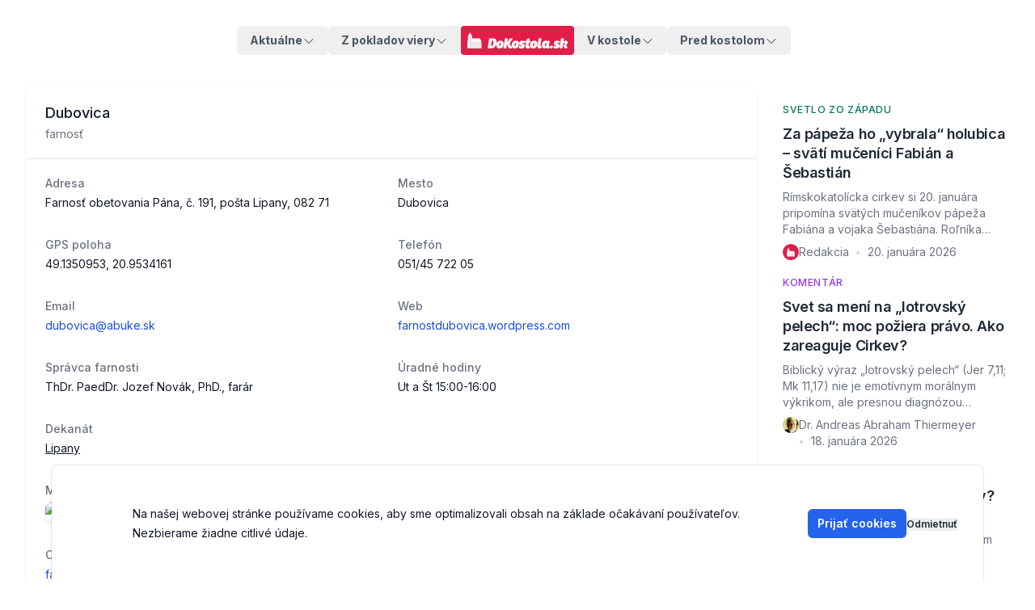

--- FILE ---
content_type: text/html; charset=utf-8
request_url: https://www.dokostola.sk/farnost/dubovica
body_size: 21986
content:
<!DOCTYPE html><html class="__variable_f367f3 __variable_c1a059"><head><meta charSet="utf-8"/><meta name="viewport" content="width=device-width, initial-scale=1"/><link rel="stylesheet" href="/_next/static/css/3c8644d9de82b0cf.css" data-precedence="next"/><link rel="preload" as="script" fetchPriority="low" href="/_next/static/chunks/webpack-6b266a8281c11e34.js"/><script src="/_next/static/chunks/4bd1b696-c023c6e3521b1417.js" async=""></script><script src="/_next/static/chunks/255-cb395327542b56ef.js" async=""></script><script src="/_next/static/chunks/main-app-f9b5d20365cb8be2.js" async=""></script><script src="/_next/static/chunks/c16f53c3-b8b233f8702d885b.js" async=""></script><script src="/_next/static/chunks/619-ba102abea3e3d0e4.js" async=""></script><script src="/_next/static/chunks/382-959e8ac043aa8e23.js" async=""></script><script src="/_next/static/chunks/571-b75d00c1a5f4958d.js" async=""></script><script src="/_next/static/chunks/652-4405fcfc39b7471e.js" async=""></script><script src="/_next/static/chunks/app/layout-6ed3a9abd98af748.js" async=""></script><script src="/_next/static/chunks/356-5cad24532f4c0e5d.js" async=""></script><script src="/_next/static/chunks/349-40b6c4c74e6cc85f.js" async=""></script><script src="/_next/static/chunks/app/farnost/%5Balias%5D/page-dd59b0266c61d52b.js" async=""></script><link rel="preload" href="https://www.googletagmanager.com/gtag/js?id=G-1HHVZJ884X" as="script"/><meta name="next-size-adjust" content=""/><script src="/_next/static/chunks/polyfills-42372ed130431b0a.js" noModule=""></script></head><body class="text-gray-800 antialiased dark:bg-black dark:text-gray-400"><div hidden=""><!--$?--><template id="B:0"></template><!--/$--></div><div class="container mx-auto mb-2 max-w-screen-lg px-3 py-2.5 md:bg-inherit lg:py-8 xl:px-5"><nav><div data-headlessui-state=""><div class="flex flex-wrap justify-between md:flex-nowrap md:gap-2"><div class="order-1 hidden w-full flex-col items-center justify-start md:order-none md:flex md:w-auto md:flex-1 md:flex-row md:justify-end"><div class="relative text-left" data-headlessui-state=""><button class="flex items-center gap-x-1 rounded-md px-4 py-2 font-bold  outline-none transition-all focus:outline-none focus-visible:text-indigo-500 focus-visible:ring-1 dark:focus-visible:bg-gray-800  text-gray-600 dark:text-gray-400  inline-block text-sm" id="headlessui-menu-button-_R_tabb_" type="button" aria-haspopup="menu" aria-expanded="false" data-headlessui-state=""><span>Aktuálne</span><svg xmlns="http://www.w3.org/2000/svg" viewBox="0 0 24 24" fill="currentColor" aria-hidden="true" data-slot="icon" class="mt-0.5 h-4 w-4"><path fill-rule="evenodd" d="M12.53 16.28a.75.75 0 0 1-1.06 0l-7.5-7.5a.75.75 0 0 1 1.06-1.06L12 14.69l6.97-6.97a.75.75 0 1 1 1.06 1.06l-7.5 7.5Z" clip-rule="evenodd"></path></svg></button></div><div class="relative text-left" data-headlessui-state=""><button class="flex items-center gap-x-1 rounded-md px-4 py-2 font-bold  outline-none transition-all focus:outline-none focus-visible:text-indigo-500 focus-visible:ring-1 dark:focus-visible:bg-gray-800  text-gray-600 dark:text-gray-400  inline-block text-sm" id="headlessui-menu-button-_R_uabb_" type="button" aria-haspopup="menu" aria-expanded="false" data-headlessui-state=""><span>Z pokladov viery</span><svg xmlns="http://www.w3.org/2000/svg" viewBox="0 0 24 24" fill="currentColor" aria-hidden="true" data-slot="icon" class="mt-0.5 h-4 w-4"><path fill-rule="evenodd" d="M12.53 16.28a.75.75 0 0 1-1.06 0l-7.5-7.5a.75.75 0 0 1 1.06-1.06L12 14.69l6.97-6.97a.75.75 0 1 1 1.06 1.06l-7.5 7.5Z" clip-rule="evenodd"></path></svg></button></div></div><div class="flex w-full items-center justify-between md:w-auto"><a class="rounded bg-rose-600 hover:bg-rose-700 focus:outline-none focus:ring-1 focus:ring-rose-500 focus:ring-offset-1" href="/"><svg xmlns="http://www.w3.org/2000/svg" xml:space="preserve" style="fill-rule:evenodd;clip-rule:evenodd;stroke-linejoin:round;stroke-miterlimit:1.41421" viewBox="0 0 2072 332" class="h-9 p-2"><path d="M281.449 293.172h1.84c6.067 0 10.292-6.883 10.292-18.13 0-6.884-2.658-8.248-6.406-8.248h-1.636l-4.09 26.378Zm-8.93-37.829h17.655c10.769 0 19.017 4.567 19.017 18.472 0 20.857-12.406 30.536-24.539 30.536h-19.834l7.701-49.008Z" style="fill:#fff;fill-rule:nonzero" transform="translate(-683.896 -940.455) scale(4.16667)"></path><path d="M329.295 281.926c0-2.591-.545-4.158-2.045-4.158-4.158 0-4.703 8.043-4.703 11.792 0 3.067.75 4.702 2.317 4.702 3.681 0 4.431-8.519 4.431-12.336m-21.335 6.952c0-11.792 6.408-22.016 20.858-22.016 11.11 0 15.268 6.475 15.268 15.473 0 11.587-6.475 22.902-21.266 22.902-11.179 0-14.86-7.157-14.86-16.359M374.21 279.2l3.885 9.679c1.228 3.067 2.113 4.975 5.93 4.975.409 0 .887 0 1.363-.068l-1.704 10.838c-1.772.34-3.884.477-5.998.477-6.475 0-9.541-2.658-12.064-8.997l-4.157-10.497h-1.022l-2.932 18.744h-14.519l7.704-49.008h14.517l-2.998 19.154h.613l12.065-19.154h15.404L374.21 279.2Z" style="fill:#fff;fill-rule:nonzero" transform="translate(-683.896 -940.455) scale(4.16667)"></path><path d="M405.426 281.926c0-2.591-.545-4.158-2.045-4.158-4.158 0-4.703 8.043-4.703 11.792 0 3.067.75 4.702 2.317 4.702 3.681 0 4.431-8.519 4.431-12.336m-21.335 6.952c0-11.792 6.408-22.016 20.858-22.016 11.11 0 15.268 6.475 15.268 15.473 0 11.587-6.476 22.902-21.266 22.902-11.179 0-14.86-7.157-14.86-16.359" style="fill:#fff;fill-rule:nonzero" transform="translate(-683.896 -940.455) scale(4.16667)"></path><path d="M421.236 290.786c2.454 1.909 9.066 3.613 11.655 3.613 1.363 0 2.249-.137 2.249-1.363 0-2.863-14.108-1.977-14.108-13.428 0-8.248 7.361-12.746 15.948-12.746 6.681 0 12.066 2.113 14.929 4.022l-4.977 9.133c-3.612-2.114-7.36-3.068-8.861-3.068-.817 0-2.317 0-2.317 1.364 0 3.613 13.905 2.862 13.905 13.7 0 9.27-7.771 13.291-17.245 13.291-6.407 0-10.974-1.703-13.427-3.202l2.249-11.316Z" style="fill:#fff;fill-rule:nonzero" transform="translate(-683.896 -940.455) scale(4.16667)"></path><path d="m469.56 277.291-2.112 12.678c-.069.409-.069.75-.069 1.091 0 1.568.682 2.318 2.385 2.318 1.16 0 3.613-.41 5.453-1.16l-1.567 11.179c-2.93 1.159-7.293 1.704-10.633 1.704-7.771 0-10.702-4.089-10.702-8.725 0-1.567.204-2.522.341-3.476l2.454-15.609h-4.839l1.568-9.815h4.771l1.227-7.225 15.336-5.521-2.045 12.746h6.544l-1.5 9.815h-6.612Z" style="fill:#fff;fill-rule:nonzero" transform="translate(-683.896 -940.455) scale(4.16667)"></path><path d="M496.482 281.926c0-2.591-.544-4.158-2.045-4.158-4.158 0-4.703 8.043-4.703 11.792 0 3.067.751 4.702 2.318 4.702 3.68 0 4.43-8.519 4.43-12.336m-21.334 6.952c0-11.792 6.407-22.016 20.858-22.016 11.11 0 15.268 6.475 15.268 15.473 0 11.587-6.476 22.902-21.267 22.902-11.179 0-14.859-7.157-14.859-16.359M517.473 255.343h14.45l-5.453 34.626c-.068.545-.136 1.022-.136 1.431 0 1.295.477 2.045 2.181 2.045.818 0 2.864-.137 4.976-1.023l-1.704 10.906c-3.68 1.364-7.158 1.772-10.224 1.772-7.703 0-10.292-3.476-10.292-8.792 0-1.09.067-2.181.272-3.476l5.93-37.489ZM551.824 294.127c.613 0 1.295 0 1.84-.273l2.659-15.95a3.725 3.725 0 0 0-1.977-.613c-4.635 0-5.794 7.293-5.794 11.314 0 3.886 1.295 5.522 3.272 5.522m-17.79-5.044c0-11.11 5.589-22.289 17.517-22.289 2.591 0 5.999.886 7.634 2.931l1.296-2.25h11.86l-3.817 25.153c-.274 1.771 0 2.862 1.567 2.862.955 0 1.841-.272 2.522-.409l-1.295 8.725c-2.249.886-4.908 1.295-7.43 1.295-4.362 0-7.089-1.5-8.519-4.158-1.841 1.976-4.227 4.09-9.543 4.09-7.157 0-11.792-5.453-11.792-15.95M581.881 290.786c3.885 0 6.135 2.454 6.135 6.067 0 4.975-3.613 8.179-8.044 8.179-4.021 0-6.066-2.385-6.066-5.998 0-4.84 3.135-8.248 7.975-8.248M593.33 290.786c2.454 1.909 9.066 3.613 11.657 3.613 1.362 0 2.249-.137 2.249-1.363 0-2.863-14.11-1.977-14.11-13.428 0-8.248 7.362-12.746 15.95-12.746 6.68 0 12.065 2.113 14.927 4.022l-4.975 9.133c-3.613-2.114-7.362-3.068-8.862-3.068-.817 0-2.318 0-2.318 1.364 0 3.613 13.906 2.862 13.906 13.7 0 9.27-7.771 13.291-17.245 13.291-6.407 0-10.973-1.703-13.428-3.202l2.249-11.316ZM638.178 287.31l-2.794 17.041h-14.451l7.771-49.008h14.449l-2.726 16.972c2.181-2.386 6.135-5.453 11.588-5.453 6.271 0 9.337 3.885 9.337 9.27 0 4.908-2.453 9.133-8.178 12.405.544 3 1.499 5.794 5.453 5.794.409 0 .885 0 1.363-.069l-1.569 9.884c-1.84.478-3.339.75-5.179.75-5.453 0-8.112-1.636-10.497-6.339-1.363-2.658-2.727-7.157-2.863-9.542l.749-1.501c5.249-.68 7.84-4.021 7.84-6.883 0-1.977-1.432-3-2.863-3-3.272 0-6.476 4.091-7.43 9.679" style="fill:#fff;fill-rule:nonzero" transform="translate(-683.896 -940.455) scale(4.16667)"></path><path d="M169.306 304.819h-5.17v-32.773l3.611-7.625 1.559 40.398Z" style="fill:#e9e9ea;fill-rule:nonzero" transform="translate(-683.896 -940.455) scale(4.16667)"></path><path d="m167.711 272.018.036-7.597-3.612 7.597h3.576ZM234.466 271.607l-48.022 5.279V255.55h39.664l8.358 16.057Z" style="fill:#fff;fill-rule:nonzero" transform="translate(-683.896 -940.455) scale(4.16667)"></path><path d="M178.196 304.819h-10.449v-60.927l10.338-18.183.111 79.11Z" style="fill:#fff;fill-rule:nonzero" transform="translate(-683.896 -940.455) scale(4.16667)"></path><path d="M177.755 304.819h10.449v-60.927l-10.338-18.183-.111 79.11Z" style="fill:#eaeaec;fill-rule:nonzero" transform="translate(-683.896 -940.455) scale(4.16667)"></path><path d="M186.444 271.606h48.022v33.213h-48.022z" style="fill:#eaeaec;fill-rule:nonzero" transform="translate(-683.896 -940.455) scale(4.16667)"></path></svg></a><div class="mx-4 flex grow justify-end gap-2 md:hidden"><a class="rounded-md border p-2 text-gray-700 font-semibold text-sm flex items-center cursor-pointer active:bg-gray-300 transition duration-300 ease w-max" href="/kategorie/oznamy"><span class="max-w-[70px] overflow-hidden text-ellipsis whitespace-nowrap">Púte</span></a></div><button aria-label="Toggle Menu" class="ml-auto rounded-md px-2 py-1 text-gray-500 focus:text-blue-500 focus:outline-none dark:text-gray-300 md:hidden" id="headlessui-disclosure-button-_R_3ibb_" type="button" aria-expanded="false" data-headlessui-state=""><svg class="h-6 w-6 fill-current" xmlns="http://www.w3.org/2000/svg" viewBox="0 0 24 24"><path fill-rule="evenodd" d="M4 5h16a1 1 0 0 1 0 2H4a1 1 0 1 1 0-2zm0 6h16a1 1 0 0 1 0 2H4a1 1 0 0 1 0-2zm0 6h16a1 1 0 0 1 0 2H4a1 1 0 0 1 0-2z"></path></svg></button></div><div class="order-2 hidden w-full flex-col items-center justify-start md:order-none md:flex md:w-auto md:flex-1 md:flex-row"><div class="relative text-left" data-headlessui-state=""><button class="flex items-center gap-x-1 rounded-md px-4 py-2 font-bold  outline-none transition-all focus:outline-none focus-visible:text-indigo-500 focus-visible:ring-1 dark:focus-visible:bg-gray-800  text-gray-600 dark:text-gray-400  inline-block text-sm" id="headlessui-menu-button-_R_tqbb_" type="button" aria-haspopup="menu" aria-expanded="false" data-headlessui-state=""><span>V kostole</span><svg xmlns="http://www.w3.org/2000/svg" viewBox="0 0 24 24" fill="currentColor" aria-hidden="true" data-slot="icon" class="mt-0.5 h-4 w-4"><path fill-rule="evenodd" d="M12.53 16.28a.75.75 0 0 1-1.06 0l-7.5-7.5a.75.75 0 0 1 1.06-1.06L12 14.69l6.97-6.97a.75.75 0 1 1 1.06 1.06l-7.5 7.5Z" clip-rule="evenodd"></path></svg></button></div><div class="relative text-left" data-headlessui-state=""><button class="flex items-center gap-x-1 rounded-md px-4 py-2 font-bold  outline-none transition-all focus:outline-none focus-visible:text-indigo-500 focus-visible:ring-1 dark:focus-visible:bg-gray-800  text-gray-600 dark:text-gray-400  inline-block text-sm" id="headlessui-menu-button-_R_uqbb_" type="button" aria-haspopup="menu" aria-expanded="false" data-headlessui-state=""><span>Pred kostolom</span><svg xmlns="http://www.w3.org/2000/svg" viewBox="0 0 24 24" fill="currentColor" aria-hidden="true" data-slot="icon" class="mt-0.5 h-4 w-4"><path fill-rule="evenodd" d="M12.53 16.28a.75.75 0 0 1-1.06 0l-7.5-7.5a.75.75 0 0 1 1.06-1.06L12 14.69l6.97-6.97a.75.75 0 1 1 1.06 1.06l-7.5 7.5Z" clip-rule="evenodd"></path></svg></button></div></div></div></div></nav></div><div class="min-h-full"><div class="mx-auto flex max-w-3xl flex-col gap-4 px-3 sm:px-6 lg:grid lg:max-w-7xl lg:grid-cols-12 lg:gap-8 lg:px-8"><main class="lg:col-span-9"><!--$?--><template id="B:1"></template><div class="flex flex-col items-center justify-center"><svg xmlns="http://www.w3.org/2000/svg" width="200" height="200" preserveAspectRatio="xMidYMid" style="margin:auto;background-image:none;display:block;shape-rendering:auto" viewBox="0 0 100 100" class="text-[3.5rem] w-[3.5rem] h-[3.5rem]"><path fill="#e11d48" d="M19 19h20v20H19z"><animate attributeName="fill" begin="0s" calcMode="discrete" dur="1s" keyTimes="0;0.125;1" repeatCount="indefinite" values="#be123c;#e11d48;#e11d48"></animate></path><path fill="#e11d48" d="M40 19h20v20H40z"><animate attributeName="fill" begin="0.125s" calcMode="discrete" dur="1s" keyTimes="0;0.125;1" repeatCount="indefinite" values="#be123c;#e11d48;#e11d48"></animate></path><path fill="#e11d48" d="M61 19h20v20H61z"><animate attributeName="fill" begin="0.25s" calcMode="discrete" dur="1s" keyTimes="0;0.125;1" repeatCount="indefinite" values="#be123c;#e11d48;#e11d48"></animate></path><path fill="#e11d48" d="M19 40h20v20H19z"><animate attributeName="fill" begin="0.875s" calcMode="discrete" dur="1s" keyTimes="0;0.125;1" repeatCount="indefinite" values="#be123c;#e11d48;#e11d48"></animate></path><path fill="#e11d48" d="M61 40h20v20H61z"><animate attributeName="fill" begin="0.375s" calcMode="discrete" dur="1s" keyTimes="0;0.125;1" repeatCount="indefinite" values="#be123c;#e11d48;#e11d48"></animate></path><path fill="#e11d48" d="M19 61h20v20H19z"><animate attributeName="fill" begin="0.75s" calcMode="discrete" dur="1s" keyTimes="0;0.125;1" repeatCount="indefinite" values="#be123c;#e11d48;#e11d48"></animate></path><path fill="#e11d48" d="M40 61h20v20H40z"><animate attributeName="fill" begin="0.625s" calcMode="discrete" dur="1s" keyTimes="0;0.125;1" repeatCount="indefinite" values="#be123c;#e11d48;#e11d48"></animate></path><path fill="#e11d48" d="M61 61h20v20H61z"><animate attributeName="fill" begin="0.5s" calcMode="discrete" dur="1s" keyTimes="0;0.125;1" repeatCount="indefinite" values="#be123c;#e11d48;#e11d48"></animate></path></svg><span class="mt-2 text-lg">Načítavam údaje</span></div><!--/$--></main><aside class="flex flex-col gap-6 lg:col-span-3"><!--$?--><template id="B:2"></template><!--/$--></aside></div></div><!--$?--><template id="B:3"></template><!--/$--><footer class="mt-6 bg-gray-50" aria-labelledby="footer-heading"><h2 id="footer-heading" class="sr-only">Footer</h2><div class="mx-auto max-w-7xl pb-8 pt-8 sm:pt-16 lg:px-8 lg:pt-24"><div class="px-4 md:px-8 xl:grid xl:grid-cols-3 xl:gap-8"><div class="grid grid-cols-2 gap-8 xl:col-span-2"><div class="md:grid md:grid-cols-2 md:gap-8"><div><a href="/"><h3 class="text-sm font-semibold leading-6 text-gray-900 hover:text-gray-600">DoKostola.sk</h3></a><ul role="list" class="mt-6 space-y-4"><li><a class="text-sm leading-6 text-gray-600 hover:text-gray-900" href="https://portal.dokostola.dev">Stará webstránka</a></li><li><a class="text-sm leading-6 text-gray-600 hover:text-gray-900" href="/kategorie/oznamy">Oznamy</a></li><li><a class="text-sm leading-6 text-gray-600 hover:text-gray-900" href="/clanok/bohosluzby-v-zahranici">V zahraničí</a></li><li><a class="text-sm leading-6 text-gray-600 hover:text-gray-900" href="/clanky/vitajte-na-rozsirenej-stranke-dokostola-sk">O nás</a></li><li><a class="text-sm leading-6 text-gray-600 hover:text-gray-900" href="/clanok/kontakt">Kontakt</a></li><li><a class="text-sm leading-6 text-gray-600 hover:text-gray-900" href="/redakcia">Redakcia</a></li><li><a class="text-sm leading-6 text-gray-600 hover:text-gray-900" href="/vyhladavanie">Vyhľadávanie článkov</a></li><li><a class="text-sm leading-6 text-gray-600 hover:text-gray-900" href="/stranky/ochrana-osobnych-udajov">Ochrana osobných údajov</a></li></ul></div><div class="mt-10 md:mt-0"><h3 class="text-sm font-semibold leading-6 text-gray-900">Aktuálne</h3><ul role="list" class="mt-6 space-y-4"><li><a class="text-sm leading-6 text-gray-600 hover:text-gray-900" href="/kategorie/aktualne-z-domova">Aktuálne z domova</a></li><li><a class="text-sm leading-6 text-gray-600 hover:text-gray-900" href="/kategorie/aktualne-zo-sveta">Aktuálne zo sveta</a></li><li><a class="text-sm leading-6 text-gray-600 hover:text-gray-900" href="/kategorie/aktualne-z-vatikanu">Aktuálne z Vatikánu</a></li><li><a class="text-sm leading-6 text-gray-600 hover:text-gray-900" href="/kategorie/komentar">Komentár</a></li></ul></div></div><div class="md:grid md:grid-cols-2 md:gap-8"><div><h3 class="text-sm font-semibold leading-6 text-gray-900">V kostole</h3><ul role="list" class="mt-6 space-y-4"><li><a class="text-sm leading-6 text-gray-600 hover:text-gray-900" href="/kategorie/dobra-sprava-dna">Dobrá správa dňa</a></li><li><a class="text-sm leading-6 text-gray-600 hover:text-gray-900" href="/kategorie/svetlo-zo-zapadu">Svetlo zo západu</a></li><li><a class="text-sm leading-6 text-gray-600 hover:text-gray-900" href="/kategorie/svetlo-z-vychodu">Svetlo z východu</a></li><li><a class="text-sm leading-6 text-gray-600 hover:text-gray-900" href="/kategorie/homilie-biskupov">Homílie biskupov</a></li><li><a class="text-sm leading-6 text-gray-600 hover:text-gray-900" href="/kategorie/na-hlbinu">Na hlbinu</a></li><li><a class="text-sm leading-6 text-gray-600 hover:text-gray-900" href="/kategorie/z-pokladov-viery">Z pokladov viery</a></li><li><a class="text-sm leading-6 text-gray-600 hover:text-gray-900" href="/kategorie/marianska-ucta">Mariánska úcta</a></li><li><a class="text-sm leading-6 text-gray-600 hover:text-gray-900" href="/kategorie/o-kostole">O kostole</a></li></ul></div><div class="mt-10 md:mt-0"><h3 class="text-sm font-semibold leading-6 text-gray-900">Pred kostolom</h3><ul role="list" class="mt-6 space-y-4"><li><a class="text-sm leading-6 text-gray-600 hover:text-gray-900" href="/kategorie/ocami-biskupa">Očami biskupa</a></li><li><a class="text-sm leading-6 text-gray-600 hover:text-gray-900" href="/kategorie/zivotny-styl">Životný štýl</a></li><li><a class="text-sm leading-6 text-gray-600 hover:text-gray-900" href="/kategorie/pribeh-portret">Príbeh / Portrét</a></li><li><a class="text-sm leading-6 text-gray-600 hover:text-gray-900" href="/kategorie/rozhovor">Rozhovor</a></li><li><a class="text-sm leading-6 text-gray-600 hover:text-gray-900" href="/kategorie/esej">Esej</a></li><li><a class="text-sm leading-6 text-gray-600 hover:text-gray-900" href="/kategorie/uvaha">Úvaha</a></li></ul></div></div></div><div class="mt-16 flex flex-col items-center space-y-8 xl:mt-0"><a class="rounded bg-rose-600 hover:bg-rose-700 focus:outline-none focus:ring-2 focus:ring-rose-500 focus:ring-offset-2" href="/"><svg xmlns="http://www.w3.org/2000/svg" xml:space="preserve" style="fill-rule:evenodd;clip-rule:evenodd;stroke-linejoin:round;stroke-miterlimit:1.41421" viewBox="0 0 2072 332" class="h-11 p-2"><path d="M281.449 293.172h1.84c6.067 0 10.292-6.883 10.292-18.13 0-6.884-2.658-8.248-6.406-8.248h-1.636l-4.09 26.378Zm-8.93-37.829h17.655c10.769 0 19.017 4.567 19.017 18.472 0 20.857-12.406 30.536-24.539 30.536h-19.834l7.701-49.008Z" style="fill:#fff;fill-rule:nonzero" transform="translate(-683.896 -940.455) scale(4.16667)"></path><path d="M329.295 281.926c0-2.591-.545-4.158-2.045-4.158-4.158 0-4.703 8.043-4.703 11.792 0 3.067.75 4.702 2.317 4.702 3.681 0 4.431-8.519 4.431-12.336m-21.335 6.952c0-11.792 6.408-22.016 20.858-22.016 11.11 0 15.268 6.475 15.268 15.473 0 11.587-6.475 22.902-21.266 22.902-11.179 0-14.86-7.157-14.86-16.359M374.21 279.2l3.885 9.679c1.228 3.067 2.113 4.975 5.93 4.975.409 0 .887 0 1.363-.068l-1.704 10.838c-1.772.34-3.884.477-5.998.477-6.475 0-9.541-2.658-12.064-8.997l-4.157-10.497h-1.022l-2.932 18.744h-14.519l7.704-49.008h14.517l-2.998 19.154h.613l12.065-19.154h15.404L374.21 279.2Z" style="fill:#fff;fill-rule:nonzero" transform="translate(-683.896 -940.455) scale(4.16667)"></path><path d="M405.426 281.926c0-2.591-.545-4.158-2.045-4.158-4.158 0-4.703 8.043-4.703 11.792 0 3.067.75 4.702 2.317 4.702 3.681 0 4.431-8.519 4.431-12.336m-21.335 6.952c0-11.792 6.408-22.016 20.858-22.016 11.11 0 15.268 6.475 15.268 15.473 0 11.587-6.476 22.902-21.266 22.902-11.179 0-14.86-7.157-14.86-16.359" style="fill:#fff;fill-rule:nonzero" transform="translate(-683.896 -940.455) scale(4.16667)"></path><path d="M421.236 290.786c2.454 1.909 9.066 3.613 11.655 3.613 1.363 0 2.249-.137 2.249-1.363 0-2.863-14.108-1.977-14.108-13.428 0-8.248 7.361-12.746 15.948-12.746 6.681 0 12.066 2.113 14.929 4.022l-4.977 9.133c-3.612-2.114-7.36-3.068-8.861-3.068-.817 0-2.317 0-2.317 1.364 0 3.613 13.905 2.862 13.905 13.7 0 9.27-7.771 13.291-17.245 13.291-6.407 0-10.974-1.703-13.427-3.202l2.249-11.316Z" style="fill:#fff;fill-rule:nonzero" transform="translate(-683.896 -940.455) scale(4.16667)"></path><path d="m469.56 277.291-2.112 12.678c-.069.409-.069.75-.069 1.091 0 1.568.682 2.318 2.385 2.318 1.16 0 3.613-.41 5.453-1.16l-1.567 11.179c-2.93 1.159-7.293 1.704-10.633 1.704-7.771 0-10.702-4.089-10.702-8.725 0-1.567.204-2.522.341-3.476l2.454-15.609h-4.839l1.568-9.815h4.771l1.227-7.225 15.336-5.521-2.045 12.746h6.544l-1.5 9.815h-6.612Z" style="fill:#fff;fill-rule:nonzero" transform="translate(-683.896 -940.455) scale(4.16667)"></path><path d="M496.482 281.926c0-2.591-.544-4.158-2.045-4.158-4.158 0-4.703 8.043-4.703 11.792 0 3.067.751 4.702 2.318 4.702 3.68 0 4.43-8.519 4.43-12.336m-21.334 6.952c0-11.792 6.407-22.016 20.858-22.016 11.11 0 15.268 6.475 15.268 15.473 0 11.587-6.476 22.902-21.267 22.902-11.179 0-14.859-7.157-14.859-16.359M517.473 255.343h14.45l-5.453 34.626c-.068.545-.136 1.022-.136 1.431 0 1.295.477 2.045 2.181 2.045.818 0 2.864-.137 4.976-1.023l-1.704 10.906c-3.68 1.364-7.158 1.772-10.224 1.772-7.703 0-10.292-3.476-10.292-8.792 0-1.09.067-2.181.272-3.476l5.93-37.489ZM551.824 294.127c.613 0 1.295 0 1.84-.273l2.659-15.95a3.725 3.725 0 0 0-1.977-.613c-4.635 0-5.794 7.293-5.794 11.314 0 3.886 1.295 5.522 3.272 5.522m-17.79-5.044c0-11.11 5.589-22.289 17.517-22.289 2.591 0 5.999.886 7.634 2.931l1.296-2.25h11.86l-3.817 25.153c-.274 1.771 0 2.862 1.567 2.862.955 0 1.841-.272 2.522-.409l-1.295 8.725c-2.249.886-4.908 1.295-7.43 1.295-4.362 0-7.089-1.5-8.519-4.158-1.841 1.976-4.227 4.09-9.543 4.09-7.157 0-11.792-5.453-11.792-15.95M581.881 290.786c3.885 0 6.135 2.454 6.135 6.067 0 4.975-3.613 8.179-8.044 8.179-4.021 0-6.066-2.385-6.066-5.998 0-4.84 3.135-8.248 7.975-8.248M593.33 290.786c2.454 1.909 9.066 3.613 11.657 3.613 1.362 0 2.249-.137 2.249-1.363 0-2.863-14.11-1.977-14.11-13.428 0-8.248 7.362-12.746 15.95-12.746 6.68 0 12.065 2.113 14.927 4.022l-4.975 9.133c-3.613-2.114-7.362-3.068-8.862-3.068-.817 0-2.318 0-2.318 1.364 0 3.613 13.906 2.862 13.906 13.7 0 9.27-7.771 13.291-17.245 13.291-6.407 0-10.973-1.703-13.428-3.202l2.249-11.316ZM638.178 287.31l-2.794 17.041h-14.451l7.771-49.008h14.449l-2.726 16.972c2.181-2.386 6.135-5.453 11.588-5.453 6.271 0 9.337 3.885 9.337 9.27 0 4.908-2.453 9.133-8.178 12.405.544 3 1.499 5.794 5.453 5.794.409 0 .885 0 1.363-.069l-1.569 9.884c-1.84.478-3.339.75-5.179.75-5.453 0-8.112-1.636-10.497-6.339-1.363-2.658-2.727-7.157-2.863-9.542l.749-1.501c5.249-.68 7.84-4.021 7.84-6.883 0-1.977-1.432-3-2.863-3-3.272 0-6.476 4.091-7.43 9.679" style="fill:#fff;fill-rule:nonzero" transform="translate(-683.896 -940.455) scale(4.16667)"></path><path d="M169.306 304.819h-5.17v-32.773l3.611-7.625 1.559 40.398Z" style="fill:#e9e9ea;fill-rule:nonzero" transform="translate(-683.896 -940.455) scale(4.16667)"></path><path d="m167.711 272.018.036-7.597-3.612 7.597h3.576ZM234.466 271.607l-48.022 5.279V255.55h39.664l8.358 16.057Z" style="fill:#fff;fill-rule:nonzero" transform="translate(-683.896 -940.455) scale(4.16667)"></path><path d="M178.196 304.819h-10.449v-60.927l10.338-18.183.111 79.11Z" style="fill:#fff;fill-rule:nonzero" transform="translate(-683.896 -940.455) scale(4.16667)"></path><path d="M177.755 304.819h10.449v-60.927l-10.338-18.183-.111 79.11Z" style="fill:#eaeaec;fill-rule:nonzero" transform="translate(-683.896 -940.455) scale(4.16667)"></path><path d="M186.444 271.606h48.022v33.213h-48.022z" style="fill:#eaeaec;fill-rule:nonzero" transform="translate(-683.896 -940.455) scale(4.16667)"></path></svg></a><div class="flex space-x-5"><a href="https://www.facebook.com/profile.php?id=61565051567287" class="text-gray-600 hover:text-gray-500"><span class="sr-only">Facebook</span><svg fill="#4267B2" viewBox="0 0 24 24" class="h-6 w-6" aria-hidden="true"><path fill-rule="evenodd" d="M22 12c0-5.523-4.477-10-10-10S2 6.477 2 12c0 4.991 3.657 9.128 8.438 9.878v-6.987h-2.54V12h2.54V9.797c0-2.506 1.492-3.89 3.777-3.89 1.094 0 2.238.195 2.238.195v2.46h-1.26c-1.243 0-1.63.771-1.63 1.562V12h2.773l-.443 2.89h-2.33v6.988C18.343 21.128 22 16.991 22 12z" clip-rule="evenodd"></path></svg></a><a href="https://www.instagram.com/dokostola/" class="text-gray-600 hover:text-gray-500"><span class="sr-only">Instagram</span><svg fill="currentColor" viewBox="0 0 24 24" class="h-6 w-6" aria-hidden="true"><path fill-rule="evenodd" d="M12.315 2c2.43 0 2.784.013 3.808.06 1.064.049 1.791.218 2.427.465a4.902 4.902 0 011.772 1.153 4.902 4.902 0 011.153 1.772c.247.636.416 1.363.465 2.427.048 1.067.06 1.407.06 4.123v.08c0 2.643-.012 2.987-.06 4.043-.049 1.064-.218 1.791-.465 2.427a4.902 4.902 0 01-1.153 1.772 4.902 4.902 0 01-1.772 1.153c-.636.247-1.363.416-2.427.465-1.067.048-1.407.06-4.123.06h-.08c-2.643 0-2.987-.012-4.043-.06-1.064-.049-1.791-.218-2.427-.465a4.902 4.902 0 01-1.772-1.153 4.902 4.902 0 01-1.153-1.772c-.247-.636-.416-1.363-.465-2.427-.047-1.024-.06-1.379-.06-3.808v-.63c0-2.43.013-2.784.06-3.808.049-1.064.218-1.791.465-2.427a4.902 4.902 0 011.153-1.772A4.902 4.902 0 015.45 2.525c.636-.247 1.363-.416 2.427-.465C8.901 2.013 9.256 2 11.685 2h.63zm-.081 1.802h-.468c-2.456 0-2.784.011-3.807.058-.975.045-1.504.207-1.857.344-.467.182-.8.398-1.15.748-.35.35-.566.683-.748 1.15-.137.353-.3.882-.344 1.857-.047 1.023-.058 1.351-.058 3.807v.468c0 2.456.011 2.784.058 3.807.045.975.207 1.504.344 1.857.182.466.399.8.748 1.15.35.35.683.566 1.15.748.353.137.882.3 1.857.344 1.054.048 1.37.058 4.041.058h.08c2.597 0 2.917-.01 3.96-.058.976-.045 1.505-.207 1.858-.344.466-.182.8-.398 1.15-.748.35-.35.566-.683.748-1.15.137-.353.3-.882.344-1.857.048-1.055.058-1.37.058-4.041v-.08c0-2.597-.01-2.917-.058-3.96-.045-.976-.207-1.505-.344-1.858a3.097 3.097 0 00-.748-1.15 3.098 3.098 0 00-1.15-.748c-.353-.137-.882-.3-1.857-.344-1.023-.047-1.351-.058-3.807-.058zM12 6.865a5.135 5.135 0 110 10.27 5.135 5.135 0 010-10.27zm0 1.802a3.333 3.333 0 100 6.666 3.333 3.333 0 000-6.666zm5.338-3.205a1.2 1.2 0 110 2.4 1.2 1.2 0 010-2.4z" clip-rule="evenodd"></path></svg></a><a href="https://www.youtube.com/@DoKostola-mp2oz" class="text-gray-600 hover:text-gray-500"><span class="sr-only">YouTube</span><svg fill="#FF0000" viewBox="0 0 24 24" class="h-6 w-6" aria-hidden="true"><path fill-rule="evenodd" d="M19.812 5.418c.861.23 1.538.907 1.768 1.768C21.998 8.746 22 12 22 12s0 3.255-.418 4.814a2.504 2.504 0 0 1-1.768 1.768c-1.56.419-7.814.419-7.814.419s-6.255 0-7.814-.419a2.505 2.505 0 0 1-1.768-1.768C2 15.255 2 12 2 12s0-3.255.417-4.814a2.507 2.507 0 0 1 1.768-1.768C5.744 5 11.998 5 11.998 5s6.255 0 7.814.418ZM15.194 12 10 15V9l5.194 3Z" clip-rule="evenodd"></path></svg></a><a href="https://apps.apple.com/sk/app/dokostola/id1589411662?l=sk" class="text-gray-600 hover:text-gray-500"><span class="sr-only">Aplikácia DoKostola - Apple App Store</span><svg fill="#555555" viewBox="0 0 24 24" class="h-6 w-6" aria-hidden="true"><g transform="matrix(0.008,0,0,0.008,3.368,0)"><path d="M1064.12,604.858C1202.19,604.858 1323.31,550.942 1427.49,443.108C1531.66,335.274 1583.75,209.882 1583.75,66.932C1583.75,51.232 1582.51,28.921 1580.03,0C1561.84,2.479 1548.2,4.545 1539.1,6.197C1411.78,24.376 1299.75,86.763 1203.02,193.355C1106.28,299.95 1057.92,413.982 1057.92,535.45C1057.92,549.495 1059.98,572.634 1064.12,604.858ZM1558.94,2500C1657.33,2500 1766.05,2432.66 1885.11,2297.97C2004.17,2163.28 2095.11,2005.04 2157.95,1823.25C1923.97,1702.61 1806.98,1529.5 1806.98,1303.92C1806.98,1115.52 1901.64,954.389 2090.98,820.526C1959.52,656.089 1785.9,573.871 1570.11,573.871C1479.16,573.871 1396.07,587.505 1320.83,614.774L1273.71,632.126L1210.46,656.916C1169.12,672.616 1131.5,680.468 1097.6,680.468C1071.14,680.468 1036.42,671.376 993.429,653.197L945.061,633.366L899.176,614.774C832.205,586.679 760.276,572.632 683.387,572.632C477.518,572.632 312.163,642.042 187.318,780.863C62.474,919.682 0.053,1102.71 0.053,1329.94C0.053,1649.73 100.092,1945.13 300.174,2216.16C439.074,2405.39 565.984,2500 680.905,2500C729.687,2500 778.053,2490.5 826.005,2471.49L886.774,2446.7L935.142,2429.35C1002.94,2405.39 1065.36,2393.41 1122.4,2393.41C1182.76,2393.41 1252.21,2408.7 1330.76,2439.27L1369.2,2454.14C1449.39,2484.71 1512.65,2500 1558.94,2500Z"></path></g></svg></a><a href="https://play.google.com/store/apps/details?id=sk.aretas.dokostola" class="text-gray-600 hover:text-gray-500"><span class="sr-only">Aplikácia DoKostola - Google Play Store</span><svg fill="#78C257" viewBox="0 0 24 24" class="h-6 w-6" aria-hidden="true"><g transform="matrix(0.00800971,0,0,0.00800971,1.98786,1.97573)"><path d="M348.145,811.836C305.123,811.836 268.62,826.839 238.613,856.846C208.607,886.852 193.6,922.858 193.6,964.883L193.6,1610.13C193.6,1653.2 208.603,1689.68 238.613,1719.69C268.62,1749.69 305.123,1764.7 348.145,1764.7C391.136,1764.7 427.418,1749.7 456.959,1719.69C486.442,1689.68 501.224,1653.2 501.224,1610.13L501.224,964.883C501.224,922.854 486.22,886.852 456.21,856.846C426.199,826.839 390.17,811.836 348.145,811.836ZM1590.64,232.6L1697.18,36.056C1704.18,23.044 1701.69,13.066 1689.7,6.05C1676.68,-0 1666.68,3.066 1659.69,15.03L1551.66,213.145C1456.6,171.115 1356.06,150.062 1250.03,150.062C1143.99,150.062 1043.43,171.12 948.408,213.145L840.371,15.03C833.35,3.066 823.349,0.027 810.364,6.05C798.346,13.098 795.858,23.044 802.879,36.056L909.426,232.6C801.389,287.695 715.343,364.426 651.322,462.96C587.3,561.547 555.276,669.282 555.276,786.354L1943.28,786.354C1943.28,669.309 1911.25,561.57 1847.23,462.96C1783.21,364.426 1697.66,287.695 1590.64,232.6ZM974.658,518.475C963.136,530.024 949.374,535.772 933.378,535.772C917.35,535.772 903.868,530.024 892.87,518.475C881.872,506.98 876.373,493.273 876.373,477.222C876.373,461.226 881.872,447.492 892.87,435.969C903.868,424.474 917.382,418.727 933.378,418.727C949.374,418.727 963.136,424.474 974.658,435.969C986.153,447.519 991.927,461.226 991.927,477.222C991.896,493.246 986.126,506.98 974.658,518.475ZM1607.13,518.475C1596.11,530.024 1582.6,535.772 1566.63,535.772C1550.6,535.772 1536.84,530.024 1525.34,518.475C1513.83,506.98 1508.08,493.273 1508.08,477.222C1508.08,461.226 1513.83,447.492 1525.34,435.969C1536.84,424.474 1550.6,418.727 1566.63,418.727C1582.63,418.727 1596.11,424.474 1607.13,435.969C1618.14,447.519 1623.63,461.226 1623.63,477.222C1623.63,493.246 1618.14,506.98 1607.13,518.475ZM561.236,1839.72C561.236,1885.78 577.232,1924.77 609.229,1956.77C641.254,1988.76 680.245,2004.76 726.274,2004.76L837.323,2004.76L838.845,2345.43C838.845,2388.45 853.848,2424.98 883.854,2454.99C913.86,2485 949.893,2500 991.891,2500C1034.89,2500 1071.41,2485 1101.42,2454.99C1131.43,2424.98 1146.44,2388.45 1146.44,2345.43L1146.44,2004.79L1353.51,2004.79L1353.51,2345.43C1353.51,2388.45 1368.51,2424.98 1398.52,2454.99C1428.53,2485 1465.02,2500 1508.05,2500C1551.05,2500 1587.57,2485 1617.58,2454.99C1647.59,2424.98 1662.59,2388.45 1662.59,2345.43L1662.59,2004.79L1775.14,2004.79C1820.15,2004.79 1858.64,1988.79 1890.69,1956.79C1922.69,1924.8 1938.69,1885.8 1938.69,1839.75L1938.69,840.321L561.236,840.321L561.236,1839.72ZM2151.86,811.836C2109.83,811.836 2073.83,826.618 2043.82,856.101C2013.81,885.637 1998.81,921.919 1998.81,964.883L1998.81,1610.13C1998.81,1653.2 2013.81,1689.68 2043.82,1719.69C2073.83,1749.7 2109.86,1764.7 2151.86,1764.7C2194.86,1764.7 2231.38,1749.7 2261.39,1719.69C2291.4,1689.68 2306.4,1653.2 2306.4,1610.13L2306.4,964.883C2306.4,921.915 2291.4,885.637 2261.39,856.101C2231.38,826.618 2194.86,811.836 2151.86,811.836Z"></path></g></svg></a></div></div></div><div class="sm:px:8 mt-8 border-t border-gray-900/10 px-4 pt-8 sm:mt-16"><center class="text-xs leading-5 text-gray-500">© <!-- -->2026<!-- --> DoKostola s. r. o., Všetky práva vyhradené</center></div></div></footer><script>requestAnimationFrame(function(){$RT=performance.now()});</script><script src="/_next/static/chunks/webpack-6b266a8281c11e34.js" id="_R_" async=""></script><div hidden id="S:3"></div><script>$RB=[];$RV=function(a){$RT=performance.now();for(var b=0;b<a.length;b+=2){var c=a[b],e=a[b+1];null!==e.parentNode&&e.parentNode.removeChild(e);var f=c.parentNode;if(f){var g=c.previousSibling,h=0;do{if(c&&8===c.nodeType){var d=c.data;if("/$"===d||"/&"===d)if(0===h)break;else h--;else"$"!==d&&"$?"!==d&&"$~"!==d&&"$!"!==d&&"&"!==d||h++}d=c.nextSibling;f.removeChild(c);c=d}while(c);for(;e.firstChild;)f.insertBefore(e.firstChild,c);g.data="$";g._reactRetry&&requestAnimationFrame(g._reactRetry)}}a.length=0};
$RC=function(a,b){if(b=document.getElementById(b))(a=document.getElementById(a))?(a.previousSibling.data="$~",$RB.push(a,b),2===$RB.length&&("number"!==typeof $RT?requestAnimationFrame($RV.bind(null,$RB)):(a=performance.now(),setTimeout($RV.bind(null,$RB),2300>a&&2E3<a?2300-a:$RT+300-a)))):b.parentNode.removeChild(b)};$RC("B:3","S:3")</script><title>DoKostola.sk</title><meta name="description" content="Informácie o bohoslužbách, kostoloch a farnostiach Katolíckej cirkvi."/><meta name="keywords" content="dokostola, do kostola, bohoslužby, omša, omše, spoveď, spovedanie"/><meta name="robots" content="all"/><link rel="canonical" href="https://www.dokostola.sk/farnost/dubovica"/><meta property="og:title" content="DoKostola.sk"/><meta property="og:description" content="Informácie o bohoslužbách, kostoloch a farnostiach Katolíckej cirkvi."/><meta property="og:url" content="https://www.dokostola.sk"/><meta property="og:image" content="https://www.dokostola.sk/logo_1200x630.png"/><meta property="og:image:width" content="1200"/><meta property="og:image:height" content="630"/><meta property="og:image:alt" content="DoKostola.sk"/><meta property="og:type" content="website"/><meta name="twitter:card" content="summary_large_image"/><meta name="twitter:title" content="DoKostola.sk"/><meta name="twitter:description" content="Informácie o bohoslužbách, kostoloch a farnostiach Katolíckej cirkvi."/><meta name="twitter:image" content="https://www.dokostola.sk/logo_1200x630.png"/><meta name="twitter:image:width" content="1200"/><meta name="twitter:image:height" content="630"/><meta name="twitter:image:alt" content="DoKostola.sk"/><div hidden id="S:0"></div><script>$RC("B:0","S:0")</script><script>(self.__next_f=self.__next_f||[]).push([0])</script><script>self.__next_f.push([1,"1:\"$Sreact.fragment\"\n2:I[6529,[\"545\",\"static/chunks/c16f53c3-b8b233f8702d885b.js\",\"619\",\"static/chunks/619-ba102abea3e3d0e4.js\",\"382\",\"static/chunks/382-959e8ac043aa8e23.js\",\"571\",\"static/chunks/571-b75d00c1a5f4958d.js\",\"652\",\"static/chunks/652-4405fcfc39b7471e.js\",\"177\",\"static/chunks/app/layout-6ed3a9abd98af748.js\"],\"AptabaseProvider\"]\n3:I[7506,[\"545\",\"static/chunks/c16f53c3-b8b233f8702d885b.js\",\"619\",\"static/chunks/619-ba102abea3e3d0e4.js\",\"382\",\"static/chunks/382-959e8ac043aa8e23.js\",\"571\",\"static/chunks/571-b75d00c1a5f4958d.js\",\"652\",\"static/chunks/652-4405fcfc39b7471e.js\",\"177\",\"static/chunks/app/layout-6ed3a9abd98af748.js\"],\"default\"]\n4:I[9766,[],\"\"]\n5:I[8924,[],\"\"]\n6:I[2619,[\"619\",\"static/chunks/619-ba102abea3e3d0e4.js\",\"356\",\"static/chunks/356-5cad24532f4c0e5d.js\",\"382\",\"static/chunks/382-959e8ac043aa8e23.js\",\"349\",\"static/chunks/349-40b6c4c74e6cc85f.js\",\"973\",\"static/chunks/app/farnost/%5Balias%5D/page-dd59b0266c61d52b.js\"],\"\"]\n15:I[7150,[],\"\"]\n1d:I[9152,[\"545\",\"static/chunks/c16f53c3-b8b233f8702d885b.js\",\"619\",\"static/chunks/619-ba102abea3e3d0e4.js\",\"382\",\"static/chunks/382-959e8ac043aa8e23.js\",\"571\",\"static/chunks/571-b75d00c1a5f4958d.js\",\"652\",\"static/chunks/652-4405fcfc39b7471e.js\",\"177\",\"static/chunks/app/layout-6ed3a9abd98af748.js\"],\"default\"]\n1e:I[1402,[\"545\",\"static/chunks/c16f53c3-b8b233f8702d885b.js\",\"619\",\"static/chunks/619-ba102abea3e3d0e4.js\",\"382\",\"static/chunks/382-959e8ac043aa8e23.js\",\"571\",\"static/chunks/571-b75d00c1a5f4958d.js\",\"652\",\"static/chunks/652-4405fcfc39b7471e.js\",\"177\",\"static/chunks/app/layout-6ed3a9abd98af748.js\"],\"\"]\n20:I[4431,[],\"OutletBoundary\"]\n22:I[5278,[],\"AsyncMetadataOutlet\"]\n24:I[4431,[],\"ViewportBoundary\"]\n26:I[4431,[],\"MetadataBoundary\"]\n27:\"$Sreact.suspense\"\n:HL[\"/_next/static/media/5c0c2bcbaa4149ca-s.p.woff2\",\"font\",{\"crossOrigin\":\"\",\"type\":\"font/woff2\"}]\n:HL[\"/_next/static/media/e4af272ccee01ff0-s.p.woff2\",\"font\",{\"crossOrigin\":\"\",\"type\":\"font/woff2\"}]\n:HL[\"/_next/static/css/3c8644d9de82b0cf.css\",\"style\"]\n"])</script><script>self.__next_f.push([1,"0:{\"P\":null,\"b\":\"LyVPzW-VxYMfaw9Qi0cqH\",\"p\":\"\",\"c\":[\"\",\"farnost\",\"dubovica\"],\"i\":false,\"f\":[[[\"\",{\"children\":[\"farnost\",{\"children\":[[\"alias\",\"dubovica\",\"d\"],{\"children\":[\"__PAGE__\",{}]}]}]},\"$undefined\",\"$undefined\",true],[\"\",[\"$\",\"$1\",\"c\",{\"children\":[[[\"$\",\"link\",\"0\",{\"rel\":\"stylesheet\",\"href\":\"/_next/static/css/3c8644d9de82b0cf.css\",\"precedence\":\"next\",\"crossOrigin\":\"$undefined\",\"nonce\":\"$undefined\"}]],[\"$\",\"html\",null,{\"className\":\"__variable_f367f3 __variable_c1a059\",\"children\":[[\"$\",\"body\",null,{\"className\":\"text-gray-800 antialiased dark:bg-black dark:text-gray-400\",\"children\":[\"$\",\"$L2\",null,{\"appKey\":\"A-EU-5934188422\",\"children\":[[\"$\",\"$L3\",null,{}],[\"$\",\"$L4\",null,{\"parallelRouterKey\":\"children\",\"error\":\"$undefined\",\"errorStyles\":\"$undefined\",\"errorScripts\":\"$undefined\",\"template\":[\"$\",\"$L5\",null,{}],\"templateStyles\":\"$undefined\",\"templateScripts\":\"$undefined\",\"notFound\":[[[\"$\",\"title\",null,{\"children\":\"404: This page could not be found.\"}],[\"$\",\"div\",null,{\"style\":{\"fontFamily\":\"system-ui,\\\"Segoe UI\\\",Roboto,Helvetica,Arial,sans-serif,\\\"Apple Color Emoji\\\",\\\"Segoe UI Emoji\\\"\",\"height\":\"100vh\",\"textAlign\":\"center\",\"display\":\"flex\",\"flexDirection\":\"column\",\"alignItems\":\"center\",\"justifyContent\":\"center\"},\"children\":[\"$\",\"div\",null,{\"children\":[[\"$\",\"style\",null,{\"dangerouslySetInnerHTML\":{\"__html\":\"body{color:#000;background:#fff;margin:0}.next-error-h1{border-right:1px solid rgba(0,0,0,.3)}@media (prefers-color-scheme:dark){body{color:#fff;background:#000}.next-error-h1{border-right:1px solid rgba(255,255,255,.3)}}\"}}],[\"$\",\"h1\",null,{\"className\":\"next-error-h1\",\"style\":{\"display\":\"inline-block\",\"margin\":\"0 20px 0 0\",\"padding\":\"0 23px 0 0\",\"fontSize\":24,\"fontWeight\":500,\"verticalAlign\":\"top\",\"lineHeight\":\"49px\"},\"children\":404}],[\"$\",\"div\",null,{\"style\":{\"display\":\"inline-block\"},\"children\":[\"$\",\"h2\",null,{\"style\":{\"fontSize\":14,\"fontWeight\":400,\"lineHeight\":\"49px\",\"margin\":0},\"children\":\"This page could not be found.\"}]}]]}]}]],[]],\"forbidden\":\"$undefined\",\"unauthorized\":\"$undefined\"}],[\"$\",\"footer\",null,{\"className\":\"mt-6 bg-gray-50\",\"aria-labelledby\":\"footer-heading\",\"children\":[[\"$\",\"h2\",null,{\"id\":\"footer-heading\",\"className\":\"sr-only\",\"children\":\"Footer\"}],[\"$\",\"div\",null,{\"className\":\"mx-auto max-w-7xl pb-8 pt-8 sm:pt-16 lg:px-8 lg:pt-24\",\"children\":[[\"$\",\"div\",null,{\"className\":\"px-4 md:px-8 xl:grid xl:grid-cols-3 xl:gap-8\",\"children\":[[\"$\",\"div\",null,{\"className\":\"grid grid-cols-2 gap-8 xl:col-span-2\",\"children\":[[\"$\",\"div\",null,{\"className\":\"md:grid md:grid-cols-2 md:gap-8\",\"children\":[[\"$\",\"div\",null,{\"children\":[[\"$\",\"$L6\",null,{\"href\":\"/\",\"children\":[\"$\",\"h3\",null,{\"className\":\"text-sm font-semibold leading-6 text-gray-900 hover:text-gray-600\",\"children\":\"DoKostola.sk\"}]}],[\"$\",\"ul\",null,{\"role\":\"list\",\"className\":\"mt-6 space-y-4\",\"children\":[[\"$\",\"li\",\"Stará webstránka\",{\"children\":[\"$\",\"$L6\",null,{\"href\":\"https://portal.dokostola.dev\",\"className\":\"text-sm leading-6 text-gray-600 hover:text-gray-900\",\"children\":\"Stará webstránka\"}]}],[\"$\",\"li\",\"Oznamy\",{\"children\":[\"$\",\"$L6\",null,{\"href\":\"/kategorie/oznamy\",\"className\":\"text-sm leading-6 text-gray-600 hover:text-gray-900\",\"children\":\"Oznamy\"}]}],[\"$\",\"li\",\"V zahraničí\",{\"children\":[\"$\",\"$L6\",null,{\"href\":\"/clanok/bohosluzby-v-zahranici\",\"className\":\"text-sm leading-6 text-gray-600 hover:text-gray-900\",\"children\":\"V zahraničí\"}]}],[\"$\",\"li\",\"O nás\",{\"children\":[\"$\",\"$L6\",null,{\"href\":\"/clanky/vitajte-na-rozsirenej-stranke-dokostola-sk\",\"className\":\"text-sm leading-6 text-gray-600 hover:text-gray-900\",\"children\":\"O nás\"}]}],[\"$\",\"li\",\"Kontakt\",{\"children\":[\"$\",\"$L6\",null,{\"href\":\"/clanok/kontakt\",\"className\":\"text-sm leading-6 text-gray-600 hover:text-gray-900\",\"children\":\"Kontakt\"}]}],[\"$\",\"li\",\"Redakcia\",{\"children\":[\"$\",\"$L6\",null,{\"href\":\"/redakcia\",\"className\":\"text-sm leading-6 text-gray-600 hover:text-gray-900\",\"children\":\"Redakcia\"}]}],[\"$\",\"li\",\"Vyhľadávanie článkov\",{\"children\":[\"$\",\"$L6\",null,{\"href\":\"/vyhladavanie\",\"className\":\"text-sm leading-6 text-gray-600 hover:text-gray-900\",\"children\":\"Vyhľadávanie článkov\"}]}],[\"$\",\"li\",\"Ochrana osobných údajov\",{\"children\":[\"$\",\"$L6\",null,{\"href\":\"/stranky/ochrana-osobnych-udajov\",\"className\":\"text-sm leading-6 text-gray-600 hover:text-gray-900\",\"children\":\"Ochrana osobných údajov\"}]}]]}]]}],[\"$\",\"div\",null,{\"className\":\"mt-10 md:mt-0\",\"children\":[[\"$\",\"h3\",null,{\"className\":\"text-sm font-semibold leading-6 text-gray-900\",\"children\":\"Aktuálne\"}],[\"$\",\"ul\",null,{\"role\":\"list\",\"className\":\"mt-6 space-y-4\",\"children\":[[\"$\",\"li\",\"Aktuálne z domova\",{\"children\":\"$L7\"}],\"$L8\",\"$L9\",\"$La\"]}]]}]]}],\"$Lb\"]}],\"$Lc\"]}],\"$Ld\"]}]]}],\"$Le\"]}]}],\"$Lf\",\"$L10\"]}]]}],{\"children\":[\"farnost\",\"$L11\",{\"children\":[[\"alias\",\"dubovica\",\"d\"],\"$L12\",{\"children\":[\"__PAGE__\",\"$L13\",{},null,false]},null,false]},null,false]},null,false],\"$L14\",false]],\"m\":\"$undefined\",\"G\":[\"$15\",[]],\"s\":false,\"S\":false}\n"])</script><script>self.__next_f.push([1,"7:[\"$\",\"$L6\",null,{\"href\":\"/kategorie/aktualne-z-domova\",\"className\":\"text-sm leading-6 text-gray-600 hover:text-gray-900\",\"children\":\"Aktuálne z domova\"}]\n8:[\"$\",\"li\",\"Aktuálne zo sveta\",{\"children\":[\"$\",\"$L6\",null,{\"href\":\"/kategorie/aktualne-zo-sveta\",\"className\":\"text-sm leading-6 text-gray-600 hover:text-gray-900\",\"children\":\"Aktuálne zo sveta\"}]}]\n9:[\"$\",\"li\",\"Aktuálne z Vatikánu\",{\"children\":[\"$\",\"$L6\",null,{\"href\":\"/kategorie/aktualne-z-vatikanu\",\"className\":\"text-sm leading-6 text-gray-600 hover:text-gray-900\",\"children\":\"Aktuálne z Vatikánu\"}]}]\na:[\"$\",\"li\",\"Komentár\",{\"children\":[\"$\",\"$L6\",null,{\"href\":\"/kategorie/komentar\",\"className\":\"text-sm leading-6 text-gray-600 hover:text-gray-900\",\"children\":\"Komentár\"}]}]\n"])</script><script>self.__next_f.push([1,"b:[\"$\",\"div\",null,{\"className\":\"md:grid md:grid-cols-2 md:gap-8\",\"children\":[[\"$\",\"div\",null,{\"children\":[[\"$\",\"h3\",null,{\"className\":\"text-sm font-semibold leading-6 text-gray-900\",\"children\":\"V kostole\"}],[\"$\",\"ul\",null,{\"role\":\"list\",\"className\":\"mt-6 space-y-4\",\"children\":[[\"$\",\"li\",\"Dobrá správa dňa\",{\"children\":[\"$\",\"$L6\",null,{\"href\":\"/kategorie/dobra-sprava-dna\",\"className\":\"text-sm leading-6 text-gray-600 hover:text-gray-900\",\"children\":\"Dobrá správa dňa\"}]}],[\"$\",\"li\",\"Svetlo zo západu\",{\"children\":[\"$\",\"$L6\",null,{\"href\":\"/kategorie/svetlo-zo-zapadu\",\"className\":\"text-sm leading-6 text-gray-600 hover:text-gray-900\",\"children\":\"Svetlo zo západu\"}]}],[\"$\",\"li\",\"Svetlo z východu\",{\"children\":[\"$\",\"$L6\",null,{\"href\":\"/kategorie/svetlo-z-vychodu\",\"className\":\"text-sm leading-6 text-gray-600 hover:text-gray-900\",\"children\":\"Svetlo z východu\"}]}],[\"$\",\"li\",\"Homílie biskupov\",{\"children\":[\"$\",\"$L6\",null,{\"href\":\"/kategorie/homilie-biskupov\",\"className\":\"text-sm leading-6 text-gray-600 hover:text-gray-900\",\"children\":\"Homílie biskupov\"}]}],[\"$\",\"li\",\"Na hlbinu\",{\"children\":[\"$\",\"$L6\",null,{\"href\":\"/kategorie/na-hlbinu\",\"className\":\"text-sm leading-6 text-gray-600 hover:text-gray-900\",\"children\":\"Na hlbinu\"}]}],[\"$\",\"li\",\"Z pokladov viery\",{\"children\":[\"$\",\"$L6\",null,{\"href\":\"/kategorie/z-pokladov-viery\",\"className\":\"text-sm leading-6 text-gray-600 hover:text-gray-900\",\"children\":\"Z pokladov viery\"}]}],[\"$\",\"li\",\"Mariánska úcta\",{\"children\":[\"$\",\"$L6\",null,{\"href\":\"/kategorie/marianska-ucta\",\"className\":\"text-sm leading-6 text-gray-600 hover:text-gray-900\",\"children\":\"Mariánska úcta\"}]}],[\"$\",\"li\",\"O kostole\",{\"children\":[\"$\",\"$L6\",null,{\"href\":\"/kategorie/o-kostole\",\"className\":\"text-sm leading-6 text-gray-600 hover:text-gray-900\",\"children\":\"O kostole\"}]}]]}]]}],[\"$\",\"div\",null,{\"className\":\"mt-10 md:mt-0\",\"children\":[[\"$\",\"h3\",null,{\"className\":\"text-sm font-semibold leading-6 text-gray-900\",\"children\":\"Pred kostolom\"}],[\"$\",\"ul\",null,{\"role\":\"list\",\"className\":\"mt-6 space-y-4\",\"children\":[[\"$\",\"li\",\"Očami biskupa\",{\"children\":[\"$\",\"$L6\",null,{\"href\":\"/kategorie/ocami-biskupa\",\"className\":\"text-sm leading-6 text-gray-600 hover:text-gray-900\",\"children\":\"Očami biskupa\"}]}],[\"$\",\"li\",\"Životný štýl\",{\"children\":[\"$\",\"$L6\",null,{\"href\":\"/kategorie/zivotny-styl\",\"className\":\"text-sm leading-6 text-gray-600 hover:text-gray-900\",\"children\":\"Životný štýl\"}]}],[\"$\",\"li\",\"Príbeh / Portrét\",{\"children\":[\"$\",\"$L6\",null,{\"href\":\"/kategorie/pribeh-portret\",\"className\":\"text-sm leading-6 text-gray-600 hover:text-gray-900\",\"children\":\"Príbeh / Portrét\"}]}],[\"$\",\"li\",\"Rozhovor\",{\"children\":[\"$\",\"$L6\",null,{\"href\":\"/kategorie/rozhovor\",\"className\":\"text-sm leading-6 text-gray-600 hover:text-gray-900\",\"children\":\"Rozhovor\"}]}],[\"$\",\"li\",\"Esej\",{\"children\":[\"$\",\"$L6\",null,{\"href\":\"/kategorie/esej\",\"className\":\"text-sm leading-6 text-gray-600 hover:text-gray-900\",\"children\":\"Esej\"}]}],[\"$\",\"li\",\"Úvaha\",{\"children\":[\"$\",\"$L6\",null,{\"href\":\"/kategorie/uvaha\",\"className\":\"text-sm leading-6 text-gray-600 hover:text-gray-900\",\"children\":\"Úvaha\"}]}]]}]]}]]}]\n"])</script><script>self.__next_f.push([1,"16:T7ab,"])</script><script>self.__next_f.push([1,"M496.482 281.926c0-2.591-.544-4.158-2.045-4.158-4.158 0-4.703 8.043-4.703 11.792 0 3.067.751 4.702 2.318 4.702 3.68 0 4.43-8.519 4.43-12.336m-21.334 6.952c0-11.792 6.407-22.016 20.858-22.016 11.11 0 15.268 6.475 15.268 15.473 0 11.587-6.476 22.902-21.267 22.902-11.179 0-14.859-7.157-14.859-16.359M517.473 255.343h14.45l-5.453 34.626c-.068.545-.136 1.022-.136 1.431 0 1.295.477 2.045 2.181 2.045.818 0 2.864-.137 4.976-1.023l-1.704 10.906c-3.68 1.364-7.158 1.772-10.224 1.772-7.703 0-10.292-3.476-10.292-8.792 0-1.09.067-2.181.272-3.476l5.93-37.489ZM551.824 294.127c.613 0 1.295 0 1.84-.273l2.659-15.95a3.725 3.725 0 0 0-1.977-.613c-4.635 0-5.794 7.293-5.794 11.314 0 3.886 1.295 5.522 3.272 5.522m-17.79-5.044c0-11.11 5.589-22.289 17.517-22.289 2.591 0 5.999.886 7.634 2.931l1.296-2.25h11.86l-3.817 25.153c-.274 1.771 0 2.862 1.567 2.862.955 0 1.841-.272 2.522-.409l-1.295 8.725c-2.249.886-4.908 1.295-7.43 1.295-4.362 0-7.089-1.5-8.519-4.158-1.841 1.976-4.227 4.09-9.543 4.09-7.157 0-11.792-5.453-11.792-15.95M581.881 290.786c3.885 0 6.135 2.454 6.135 6.067 0 4.975-3.613 8.179-8.044 8.179-4.021 0-6.066-2.385-6.066-5.998 0-4.84 3.135-8.248 7.975-8.248M593.33 290.786c2.454 1.909 9.066 3.613 11.657 3.613 1.362 0 2.249-.137 2.249-1.363 0-2.863-14.11-1.977-14.11-13.428 0-8.248 7.362-12.746 15.95-12.746 6.68 0 12.065 2.113 14.927 4.022l-4.975 9.133c-3.613-2.114-7.362-3.068-8.862-3.068-.817 0-2.318 0-2.318 1.364 0 3.613 13.906 2.862 13.906 13.7 0 9.27-7.771 13.291-17.245 13.291-6.407 0-10.973-1.703-13.428-3.202l2.249-11.316ZM638.178 287.31l-2.794 17.041h-14.451l7.771-49.008h14.449l-2.726 16.972c2.181-2.386 6.135-5.453 11.588-5.453 6.271 0 9.337 3.885 9.337 9.27 0 4.908-2.453 9.133-8.178 12.405.544 3 1.499 5.794 5.453 5.794.409 0 .885 0 1.363-.069l-1.569 9.884c-1.84.478-3.339.75-5.179.75-5.453 0-8.112-1.636-10.497-6.339-1.363-2.658-2.727-7.157-2.863-9.542l.749-1.501c5.249-.68 7.84-4.021 7.84-6.883 0-1.977-1.432-3-2.863-3-3.272 0-6.476 4.091-7.43 9.679"])</script><script>self.__next_f.push([1,"c:[\"$\",\"div\",null,{\"className\":\"mt-16 flex flex-col items-center space-y-8 xl:mt-0\",\"children\":[[\"$\",\"$L6\",null,{\"href\":\"/\",\"className\":\"rounded bg-rose-600 hover:bg-rose-700 focus:outline-none focus:ring-2 focus:ring-rose-500 focus:ring-offset-2\",\"children\":[\"$\",\"svg\",null,{\"xmlns\":\"http://www.w3.org/2000/svg\",\"xmlSpace\":\"preserve\",\"style\":{\"fillRule\":\"evenodd\",\"clipRule\":\"evenodd\",\"strokeLinejoin\":\"round\",\"strokeMiterlimit\":1.41421},\"viewBox\":\"0 0 2072 332\",\"className\":\"h-11 p-2\",\"children\":[[\"$\",\"path\",null,{\"d\":\"M281.449 293.172h1.84c6.067 0 10.292-6.883 10.292-18.13 0-6.884-2.658-8.248-6.406-8.248h-1.636l-4.09 26.378Zm-8.93-37.829h17.655c10.769 0 19.017 4.567 19.017 18.472 0 20.857-12.406 30.536-24.539 30.536h-19.834l7.701-49.008Z\",\"style\":{\"fill\":\"#fff\",\"fillRule\":\"nonzero\"},\"transform\":\"translate(-683.896 -940.455) scale(4.16667)\"}],[\"$\",\"path\",null,{\"d\":\"M329.295 281.926c0-2.591-.545-4.158-2.045-4.158-4.158 0-4.703 8.043-4.703 11.792 0 3.067.75 4.702 2.317 4.702 3.681 0 4.431-8.519 4.431-12.336m-21.335 6.952c0-11.792 6.408-22.016 20.858-22.016 11.11 0 15.268 6.475 15.268 15.473 0 11.587-6.475 22.902-21.266 22.902-11.179 0-14.86-7.157-14.86-16.359M374.21 279.2l3.885 9.679c1.228 3.067 2.113 4.975 5.93 4.975.409 0 .887 0 1.363-.068l-1.704 10.838c-1.772.34-3.884.477-5.998.477-6.475 0-9.541-2.658-12.064-8.997l-4.157-10.497h-1.022l-2.932 18.744h-14.519l7.704-49.008h14.517l-2.998 19.154h.613l12.065-19.154h15.404L374.21 279.2Z\",\"style\":{\"fill\":\"#fff\",\"fillRule\":\"nonzero\"},\"transform\":\"translate(-683.896 -940.455) scale(4.16667)\"}],[\"$\",\"path\",null,{\"d\":\"M405.426 281.926c0-2.591-.545-4.158-2.045-4.158-4.158 0-4.703 8.043-4.703 11.792 0 3.067.75 4.702 2.317 4.702 3.681 0 4.431-8.519 4.431-12.336m-21.335 6.952c0-11.792 6.408-22.016 20.858-22.016 11.11 0 15.268 6.475 15.268 15.473 0 11.587-6.476 22.902-21.266 22.902-11.179 0-14.86-7.157-14.86-16.359\",\"style\":{\"fill\":\"#fff\",\"fillRule\":\"nonzero\"},\"transform\":\"translate(-683.896 -940.455) scale(4.16667)\"}],[\"$\",\"path\",null,{\"d\":\"M421.236 290.786c2.454 1.909 9.066 3.613 11.655 3.613 1.363 0 2.249-.137 2.249-1.363 0-2.863-14.108-1.977-14.108-13.428 0-8.248 7.361-12.746 15.948-12.746 6.681 0 12.066 2.113 14.929 4.022l-4.977 9.133c-3.612-2.114-7.36-3.068-8.861-3.068-.817 0-2.317 0-2.317 1.364 0 3.613 13.905 2.862 13.905 13.7 0 9.27-7.771 13.291-17.245 13.291-6.407 0-10.974-1.703-13.427-3.202l2.249-11.316Z\",\"style\":{\"fill\":\"#fff\",\"fillRule\":\"nonzero\"},\"transform\":\"translate(-683.896 -940.455) scale(4.16667)\"}],[\"$\",\"path\",null,{\"d\":\"m469.56 277.291-2.112 12.678c-.069.409-.069.75-.069 1.091 0 1.568.682 2.318 2.385 2.318 1.16 0 3.613-.41 5.453-1.16l-1.567 11.179c-2.93 1.159-7.293 1.704-10.633 1.704-7.771 0-10.702-4.089-10.702-8.725 0-1.567.204-2.522.341-3.476l2.454-15.609h-4.839l1.568-9.815h4.771l1.227-7.225 15.336-5.521-2.045 12.746h6.544l-1.5 9.815h-6.612Z\",\"style\":{\"fill\":\"#fff\",\"fillRule\":\"nonzero\"},\"transform\":\"translate(-683.896 -940.455) scale(4.16667)\"}],[\"$\",\"path\",null,{\"d\":\"$16\",\"style\":{\"fill\":\"#fff\",\"fillRule\":\"nonzero\"},\"transform\":\"translate(-683.896 -940.455) scale(4.16667)\"}],\"$L17\",\"$L18\",\"$L19\",\"$L1a\",\"$L1b\"]}]}],\"$L1c\"]}]\n"])</script><script>self.__next_f.push([1,"d:[\"$\",\"div\",null,{\"className\":\"sm:px:8 mt-8 border-t border-gray-900/10 px-4 pt-8 sm:mt-16\",\"children\":[\"$\",\"center\",null,{\"className\":\"text-xs leading-5 text-gray-500\",\"children\":[\"© \",2026,\" DoKostola s. r. o., Všetky práva vyhradené\"]}]}]\ne:[\"$\",\"$L1d\",null,{}]\nf:[\"$\",\"$L1e\",null,{\"src\":\"https://www.googletagmanager.com/gtag/js?id=G-1HHVZJ884X\"}]\n"])</script><script>self.__next_f.push([1,"10:[\"$\",\"$L1e\",null,{\"id\":\"google-analytics\",\"children\":\"\\n          window.dataLayer = window.dataLayer || [];\\n          function gtag(){dataLayer.push(arguments);}\\n          gtag('js', new Date());\\n          gtag('consent', 'default', {\\n            'ad_storage': 'denied',\\n            'ad_user_data': 'denied',\\n            'ad_personalization': 'denied',\\n            'analytics_storage': localStorage.getItem('ga') || 'denied'\\n          });\\n          gtag('config', 'G-1HHVZJ884X');\\n\\n          function consentAnalyticsStorage(value) {\\n            gtag('consent', 'update', {\\n              'analytics_storage': value\\n            });\\n            localStorage.setItem('ga', value);\\n          }\\n        \"}]\n"])</script><script>self.__next_f.push([1,"11:[\"$\",\"$1\",\"c\",{\"children\":[null,[\"$\",\"$L4\",null,{\"parallelRouterKey\":\"children\",\"error\":\"$undefined\",\"errorStyles\":\"$undefined\",\"errorScripts\":\"$undefined\",\"template\":[\"$\",\"$L5\",null,{}],\"templateStyles\":\"$undefined\",\"templateScripts\":\"$undefined\",\"notFound\":\"$undefined\",\"forbidden\":\"$undefined\",\"unauthorized\":\"$undefined\"}]]}]\n12:[\"$\",\"$1\",\"c\",{\"children\":[null,[\"$\",\"$L4\",null,{\"parallelRouterKey\":\"children\",\"error\":\"$undefined\",\"errorStyles\":\"$undefined\",\"errorScripts\":\"$undefined\",\"template\":[\"$\",\"$L5\",null,{}],\"templateStyles\":\"$undefined\",\"templateScripts\":\"$undefined\",\"notFound\":\"$undefined\",\"forbidden\":\"$undefined\",\"unauthorized\":\"$undefined\"}]]}]\n13:[\"$\",\"$1\",\"c\",{\"children\":[\"$L1f\",null,[\"$\",\"$L20\",null,{\"children\":[\"$L21\",[\"$\",\"$L22\",null,{\"promise\":\"$@23\"}]]}]]}]\n14:[\"$\",\"$1\",\"h\",{\"children\":[null,[[\"$\",\"$L24\",null,{\"children\":\"$L25\"}],[\"$\",\"meta\",null,{\"name\":\"next-size-adjust\",\"content\":\"\"}]],[\"$\",\"$L26\",null,{\"children\":[\"$\",\"div\",null,{\"hidden\":true,\"children\":[\"$\",\"$27\",null,{\"fallback\":null,\"children\":\"$L28\"}]}]}]]}]\n17:[\"$\",\"path\",null,{\"d\":\"M169.306 304.819h-5.17v-32.773l3.611-7.625 1.559 40.398Z\",\"style\":{\"fill\":\"#e9e9ea\",\"fillRule\":\"nonzero\"},\"transform\":\"translate(-683.896 -940.455) scale(4.16667)\"}]\n18:[\"$\",\"path\",null,{\"d\":\"m167.711 272.018.036-7.597-3.612 7.597h3.576ZM234.466 271.607l-48.022 5.279V255.55h39.664l8.358 16.057Z\",\"style\":{\"fill\":\"#fff\",\"fillRule\":\"nonzero\"},\"transform\":\"translate(-683.896 -940.455) scale(4.16667)\"}]\n19:[\"$\",\"path\",null,{\"d\":\"M178.196 304.819h-10.449v-60.927l10.338-18.183.111 79.11Z\",\"style\":{\"fill\":\"#fff\",\"fillRule\":\"nonzero\"},\"transform\":\"translate(-683.896 -940.455) scale(4.16667)\"}]\n1a:[\"$\",\"path\",null,{\"d\":\"M177.755 304.819h10.449v-60.927l-10.338-18.183-.111 79.11Z\",\"style\":{\"fill\":\"#eaeaec\",\"fillRule\":\"nonzero\"},\"transform\":\"translate(-683.896 -940.455) scale(4.16667)\"}]\n1b:[\"$\",\"path\",null,{\"d\":\"M186.444 271.606h48.022v33.213h-48.022z\",\"style\":{\"fill\":\"#eaeaec\",\"fillRule\":\"nonzero\"},\"transform\":\"translate(-683.896 -940.455) scale(4.16667)\"}]\n29:T63b,"])</script><script>self.__next_f.push([1,"M12.315 2c2.43 0 2.784.013 3.808.06 1.064.049 1.791.218 2.427.465a4.902 4.902 0 011.772 1.153 4.902 4.902 0 011.153 1.772c.247.636.416 1.363.465 2.427.048 1.067.06 1.407.06 4.123v.08c0 2.643-.012 2.987-.06 4.043-.049 1.064-.218 1.791-.465 2.427a4.902 4.902 0 01-1.153 1.772 4.902 4.902 0 01-1.772 1.153c-.636.247-1.363.416-2.427.465-1.067.048-1.407.06-4.123.06h-.08c-2.643 0-2.987-.012-4.043-.06-1.064-.049-1.791-.218-2.427-.465a4.902 4.902 0 01-1.772-1.153 4.902 4.902 0 01-1.153-1.772c-.247-.636-.416-1.363-.465-2.427-.047-1.024-.06-1.379-.06-3.808v-.63c0-2.43.013-2.784.06-3.808.049-1.064.218-1.791.465-2.427a4.902 4.902 0 011.153-1.772A4.902 4.902 0 015.45 2.525c.636-.247 1.363-.416 2.427-.465C8.901 2.013 9.256 2 11.685 2h.63zm-.081 1.802h-.468c-2.456 0-2.784.011-3.807.058-.975.045-1.504.207-1.857.344-.467.182-.8.398-1.15.748-.35.35-.566.683-.748 1.15-.137.353-.3.882-.344 1.857-.047 1.023-.058 1.351-.058 3.807v.468c0 2.456.011 2.784.058 3.807.045.975.207 1.504.344 1.857.182.466.399.8.748 1.15.35.35.683.566 1.15.748.353.137.882.3 1.857.344 1.054.048 1.37.058 4.041.058h.08c2.597 0 2.917-.01 3.96-.058.976-.045 1.505-.207 1.858-.344.466-.182.8-.398 1.15-.748.35-.35.566-.683.748-1.15.137-.353.3-.882.344-1.857.048-1.055.058-1.37.058-4.041v-.08c0-2.597-.01-2.917-.058-3.96-.045-.976-.207-1.505-.344-1.858a3.097 3.097 0 00-.748-1.15 3.098 3.098 0 00-1.15-.748c-.353-.137-.882-.3-1.857-.344-1.023-.047-1.351-.058-3.807-.058zM12 6.865a5.135 5.135 0 110 10.27 5.135 5.135 0 010-10.27zm0 1.802a3.333 3.333 0 100 6.666 3.333 3.333 0 000-6.666zm5.338-3.205a1.2 1.2 0 110 2.4 1.2 1.2 0 010-2.4z"])</script><script>self.__next_f.push([1,"1c:[\"$\",\"div\",null,{\"className\":\"flex space-x-5\",\"children\":[[\"$\",\"a\",\"Facebook\",{\"href\":\"https://www.facebook.com/profile.php?id=61565051567287\",\"className\":\"text-gray-600 hover:text-gray-500\",\"children\":[[\"$\",\"span\",null,{\"className\":\"sr-only\",\"children\":\"Facebook\"}],[\"$\",\"svg\",null,{\"fill\":\"#4267B2\",\"viewBox\":\"0 0 24 24\",\"className\":\"h-6 w-6\",\"aria-hidden\":\"true\",\"children\":[\"$\",\"path\",null,{\"fillRule\":\"evenodd\",\"d\":\"M22 12c0-5.523-4.477-10-10-10S2 6.477 2 12c0 4.991 3.657 9.128 8.438 9.878v-6.987h-2.54V12h2.54V9.797c0-2.506 1.492-3.89 3.777-3.89 1.094 0 2.238.195 2.238.195v2.46h-1.26c-1.243 0-1.63.771-1.63 1.562V12h2.773l-.443 2.89h-2.33v6.988C18.343 21.128 22 16.991 22 12z\",\"clipRule\":\"evenodd\"}]}]]}],[\"$\",\"a\",\"Instagram\",{\"href\":\"https://www.instagram.com/dokostola/\",\"className\":\"text-gray-600 hover:text-gray-500\",\"children\":[[\"$\",\"span\",null,{\"className\":\"sr-only\",\"children\":\"Instagram\"}],[\"$\",\"svg\",null,{\"fill\":\"currentColor\",\"viewBox\":\"0 0 24 24\",\"className\":\"h-6 w-6\",\"aria-hidden\":\"true\",\"children\":[\"$\",\"path\",null,{\"fillRule\":\"evenodd\",\"d\":\"$29\",\"clipRule\":\"evenodd\"}]}]]}],[\"$\",\"a\",\"YouTube\",{\"href\":\"https://www.youtube.com/@DoKostola-mp2oz\",\"className\":\"text-gray-600 hover:text-gray-500\",\"children\":[[\"$\",\"span\",null,{\"className\":\"sr-only\",\"children\":\"YouTube\"}],[\"$\",\"svg\",null,{\"fill\":\"#FF0000\",\"viewBox\":\"0 0 24 24\",\"className\":\"h-6 w-6\",\"aria-hidden\":\"true\",\"children\":[\"$\",\"path\",null,{\"fillRule\":\"evenodd\",\"d\":\"M19.812 5.418c.861.23 1.538.907 1.768 1.768C21.998 8.746 22 12 22 12s0 3.255-.418 4.814a2.504 2.504 0 0 1-1.768 1.768c-1.56.419-7.814.419-7.814.419s-6.255 0-7.814-.419a2.505 2.505 0 0 1-1.768-1.768C2 15.255 2 12 2 12s0-3.255.417-4.814a2.507 2.507 0 0 1 1.768-1.768C5.744 5 11.998 5 11.998 5s6.255 0 7.814.418ZM15.194 12 10 15V9l5.194 3Z\",\"clipRule\":\"evenodd\"}]}]]}],[\"$\",\"a\",\"Aplikácia DoKostola - Apple App Store\",{\"href\":\"https://apps.apple.com/sk/app/dokostola/id1589411662?l=sk\",\"className\":\"text-gray-600 hover:text-gray-500\",\"children\":[[\"$\",\"span\",null,{\"className\":\"sr-only\",\"children\":\"Aplikácia DoKostola - Apple App Store\"}],\"$L2a\"]}],\"$L2b\"]}]\n"])</script><script>self.__next_f.push([1,"2c:T4d8,"])</script><script>self.__next_f.push([1,"M1064.12,604.858C1202.19,604.858 1323.31,550.942 1427.49,443.108C1531.66,335.274 1583.75,209.882 1583.75,66.932C1583.75,51.232 1582.51,28.921 1580.03,0C1561.84,2.479 1548.2,4.545 1539.1,6.197C1411.78,24.376 1299.75,86.763 1203.02,193.355C1106.28,299.95 1057.92,413.982 1057.92,535.45C1057.92,549.495 1059.98,572.634 1064.12,604.858ZM1558.94,2500C1657.33,2500 1766.05,2432.66 1885.11,2297.97C2004.17,2163.28 2095.11,2005.04 2157.95,1823.25C1923.97,1702.61 1806.98,1529.5 1806.98,1303.92C1806.98,1115.52 1901.64,954.389 2090.98,820.526C1959.52,656.089 1785.9,573.871 1570.11,573.871C1479.16,573.871 1396.07,587.505 1320.83,614.774L1273.71,632.126L1210.46,656.916C1169.12,672.616 1131.5,680.468 1097.6,680.468C1071.14,680.468 1036.42,671.376 993.429,653.197L945.061,633.366L899.176,614.774C832.205,586.679 760.276,572.632 683.387,572.632C477.518,572.632 312.163,642.042 187.318,780.863C62.474,919.682 0.053,1102.71 0.053,1329.94C0.053,1649.73 100.092,1945.13 300.174,2216.16C439.074,2405.39 565.984,2500 680.905,2500C729.687,2500 778.053,2490.5 826.005,2471.49L886.774,2446.7L935.142,2429.35C1002.94,2405.39 1065.36,2393.41 1122.4,2393.41C1182.76,2393.41 1252.21,2408.7 1330.76,2439.27L1369.2,2454.14C1449.39,2484.71 1512.65,2500 1558.94,2500Z"])</script><script>self.__next_f.push([1,"2a:[\"$\",\"svg\",null,{\"fill\":\"#555555\",\"viewBox\":\"0 0 24 24\",\"className\":\"h-6 w-6\",\"aria-hidden\":\"true\",\"children\":[\"$\",\"g\",null,{\"transform\":\"matrix(0.008,0,0,0.008,3.368,0)\",\"children\":[\"$\",\"path\",null,{\"d\":\"$2c\"}]}]}]\n2d:Tb41,"])</script><script>self.__next_f.push([1,"M348.145,811.836C305.123,811.836 268.62,826.839 238.613,856.846C208.607,886.852 193.6,922.858 193.6,964.883L193.6,1610.13C193.6,1653.2 208.603,1689.68 238.613,1719.69C268.62,1749.69 305.123,1764.7 348.145,1764.7C391.136,1764.7 427.418,1749.7 456.959,1719.69C486.442,1689.68 501.224,1653.2 501.224,1610.13L501.224,964.883C501.224,922.854 486.22,886.852 456.21,856.846C426.199,826.839 390.17,811.836 348.145,811.836ZM1590.64,232.6L1697.18,36.056C1704.18,23.044 1701.69,13.066 1689.7,6.05C1676.68,-0 1666.68,3.066 1659.69,15.03L1551.66,213.145C1456.6,171.115 1356.06,150.062 1250.03,150.062C1143.99,150.062 1043.43,171.12 948.408,213.145L840.371,15.03C833.35,3.066 823.349,0.027 810.364,6.05C798.346,13.098 795.858,23.044 802.879,36.056L909.426,232.6C801.389,287.695 715.343,364.426 651.322,462.96C587.3,561.547 555.276,669.282 555.276,786.354L1943.28,786.354C1943.28,669.309 1911.25,561.57 1847.23,462.96C1783.21,364.426 1697.66,287.695 1590.64,232.6ZM974.658,518.475C963.136,530.024 949.374,535.772 933.378,535.772C917.35,535.772 903.868,530.024 892.87,518.475C881.872,506.98 876.373,493.273 876.373,477.222C876.373,461.226 881.872,447.492 892.87,435.969C903.868,424.474 917.382,418.727 933.378,418.727C949.374,418.727 963.136,424.474 974.658,435.969C986.153,447.519 991.927,461.226 991.927,477.222C991.896,493.246 986.126,506.98 974.658,518.475ZM1607.13,518.475C1596.11,530.024 1582.6,535.772 1566.63,535.772C1550.6,535.772 1536.84,530.024 1525.34,518.475C1513.83,506.98 1508.08,493.273 1508.08,477.222C1508.08,461.226 1513.83,447.492 1525.34,435.969C1536.84,424.474 1550.6,418.727 1566.63,418.727C1582.63,418.727 1596.11,424.474 1607.13,435.969C1618.14,447.519 1623.63,461.226 1623.63,477.222C1623.63,493.246 1618.14,506.98 1607.13,518.475ZM561.236,1839.72C561.236,1885.78 577.232,1924.77 609.229,1956.77C641.254,1988.76 680.245,2004.76 726.274,2004.76L837.323,2004.76L838.845,2345.43C838.845,2388.45 853.848,2424.98 883.854,2454.99C913.86,2485 949.893,2500 991.891,2500C1034.89,2500 1071.41,2485 1101.42,2454.99C1131.43,2424.98 1146.44,2388.45 1146.44,2345.43L1146.44,2004.79L1353.51,2004.79L1353.51,2345.43C1353.51,2388.45 1368.51,2424.98 1398.52,2454.99C1428.53,2485 1465.02,2500 1508.05,2500C1551.05,2500 1587.57,2485 1617.58,2454.99C1647.59,2424.98 1662.59,2388.45 1662.59,2345.43L1662.59,2004.79L1775.14,2004.79C1820.15,2004.79 1858.64,1988.79 1890.69,1956.79C1922.69,1924.8 1938.69,1885.8 1938.69,1839.75L1938.69,840.321L561.236,840.321L561.236,1839.72ZM2151.86,811.836C2109.83,811.836 2073.83,826.618 2043.82,856.101C2013.81,885.637 1998.81,921.919 1998.81,964.883L1998.81,1610.13C1998.81,1653.2 2013.81,1689.68 2043.82,1719.69C2073.83,1749.7 2109.86,1764.7 2151.86,1764.7C2194.86,1764.7 2231.38,1749.7 2261.39,1719.69C2291.4,1689.68 2306.4,1653.2 2306.4,1610.13L2306.4,964.883C2306.4,921.915 2291.4,885.637 2261.39,856.101C2231.38,826.618 2194.86,811.836 2151.86,811.836Z"])</script><script>self.__next_f.push([1,"2b:[\"$\",\"a\",\"Aplikácia DoKostola - Google Play Store\",{\"href\":\"https://play.google.com/store/apps/details?id=sk.aretas.dokostola\",\"className\":\"text-gray-600 hover:text-gray-500\",\"children\":[[\"$\",\"span\",null,{\"className\":\"sr-only\",\"children\":\"Aplikácia DoKostola - Google Play Store\"}],[\"$\",\"svg\",null,{\"fill\":\"#78C257\",\"viewBox\":\"0 0 24 24\",\"className\":\"h-6 w-6\",\"aria-hidden\":\"true\",\"children\":[\"$\",\"g\",null,{\"transform\":\"matrix(0.00800971,0,0,0.00800971,1.98786,1.97573)\",\"children\":[\"$\",\"path\",null,{\"d\":\"$2d\"}]}]}]]}]\n"])</script><script>self.__next_f.push([1,"1f:[\"$\",\"div\",null,{\"className\":\"min-h-full\",\"children\":[\"$\",\"div\",null,{\"className\":\"mx-auto flex max-w-3xl flex-col gap-4 px-3 sm:px-6 lg:grid lg:max-w-7xl lg:grid-cols-12 lg:gap-8 lg:px-8\",\"children\":[[\"$\",\"main\",null,{\"className\":\"lg:col-span-9\",\"children\":[\"$\",\"$27\",null,{\"fallback\":[\"$\",\"div\",null,{\"className\":\"flex flex-col items-center justify-center\",\"children\":[[\"$\",\"svg\",null,{\"xmlns\":\"http://www.w3.org/2000/svg\",\"width\":200,\"height\":200,\"preserveAspectRatio\":\"xMidYMid\",\"style\":{\"margin\":\"auto\",\"backgroundImage\":\"none\",\"display\":\"block\",\"shapeRendering\":\"auto\"},\"viewBox\":\"0 0 100 100\",\"className\":\"text-[3.5rem] w-[3.5rem] h-[3.5rem]\",\"children\":[[\"$\",\"path\",null,{\"fill\":\"#e11d48\",\"d\":\"M19 19h20v20H19z\",\"children\":[\"$\",\"animate\",null,{\"attributeName\":\"fill\",\"begin\":\"0s\",\"calcMode\":\"discrete\",\"dur\":\"1s\",\"keyTimes\":\"0;0.125;1\",\"repeatCount\":\"indefinite\",\"values\":\"#be123c;#e11d48;#e11d48\"}]}],[\"$\",\"path\",null,{\"fill\":\"#e11d48\",\"d\":\"M40 19h20v20H40z\",\"children\":[\"$\",\"animate\",null,{\"attributeName\":\"fill\",\"begin\":\"0.125s\",\"calcMode\":\"discrete\",\"dur\":\"1s\",\"keyTimes\":\"0;0.125;1\",\"repeatCount\":\"indefinite\",\"values\":\"#be123c;#e11d48;#e11d48\"}]}],[\"$\",\"path\",null,{\"fill\":\"#e11d48\",\"d\":\"M61 19h20v20H61z\",\"children\":[\"$\",\"animate\",null,{\"attributeName\":\"fill\",\"begin\":\"0.25s\",\"calcMode\":\"discrete\",\"dur\":\"1s\",\"keyTimes\":\"0;0.125;1\",\"repeatCount\":\"indefinite\",\"values\":\"#be123c;#e11d48;#e11d48\"}]}],[\"$\",\"path\",null,{\"fill\":\"#e11d48\",\"d\":\"M19 40h20v20H19z\",\"children\":[\"$\",\"animate\",null,{\"attributeName\":\"fill\",\"begin\":\"0.875s\",\"calcMode\":\"discrete\",\"dur\":\"1s\",\"keyTimes\":\"0;0.125;1\",\"repeatCount\":\"indefinite\",\"values\":\"#be123c;#e11d48;#e11d48\"}]}],[\"$\",\"path\",null,{\"fill\":\"#e11d48\",\"d\":\"M61 40h20v20H61z\",\"children\":[\"$\",\"animate\",null,{\"attributeName\":\"fill\",\"begin\":\"0.375s\",\"calcMode\":\"discrete\",\"dur\":\"1s\",\"keyTimes\":\"0;0.125;1\",\"repeatCount\":\"indefinite\",\"values\":\"#be123c;#e11d48;#e11d48\"}]}],[\"$\",\"path\",null,{\"fill\":\"#e11d48\",\"d\":\"M19 61h20v20H19z\",\"children\":[\"$\",\"animate\",null,{\"attributeName\":\"fill\",\"begin\":\"0.75s\",\"calcMode\":\"discrete\",\"dur\":\"1s\",\"keyTimes\":\"0;0.125;1\",\"repeatCount\":\"indefinite\",\"values\":\"#be123c;#e11d48;#e11d48\"}]}],[\"$\",\"path\",null,{\"fill\":\"#e11d48\",\"d\":\"M40 61h20v20H40z\",\"children\":[\"$\",\"animate\",null,{\"attributeName\":\"fill\",\"begin\":\"0.625s\",\"calcMode\":\"discrete\",\"dur\":\"1s\",\"keyTimes\":\"0;0.125;1\",\"repeatCount\":\"indefinite\",\"values\":\"#be123c;#e11d48;#e11d48\"}]}],[\"$\",\"path\",null,{\"fill\":\"#e11d48\",\"d\":\"M61 61h20v20H61z\",\"children\":[\"$\",\"animate\",null,{\"attributeName\":\"fill\",\"begin\":\"0.5s\",\"calcMode\":\"discrete\",\"dur\":\"1s\",\"keyTimes\":\"0;0.125;1\",\"repeatCount\":\"indefinite\",\"values\":\"#be123c;#e11d48;#e11d48\"}]}]]}],[\"$\",\"span\",null,{\"className\":\"mt-2 text-lg\",\"children\":\"Načítavam údaje\"}]]}],\"children\":\"$L2e\"}]}],[\"$\",\"aside\",null,{\"className\":\"flex flex-col gap-6 lg:col-span-3\",\"children\":[\"$\",\"$27\",null,{\"children\":\"$L2f\"}]}]]}]}]\n"])</script><script>self.__next_f.push([1,"25:[[\"$\",\"meta\",\"0\",{\"charSet\":\"utf-8\"}],[\"$\",\"meta\",\"1\",{\"name\":\"viewport\",\"content\":\"width=device-width, initial-scale=1\"}]]\n21:null\n"])</script><script>self.__next_f.push([1,"23:{\"metadata\":[[\"$\",\"title\",\"0\",{\"children\":\"DoKostola.sk\"}],[\"$\",\"meta\",\"1\",{\"name\":\"description\",\"content\":\"Informácie o bohoslužbách, kostoloch a farnostiach Katolíckej cirkvi.\"}],[\"$\",\"meta\",\"2\",{\"name\":\"keywords\",\"content\":\"dokostola, do kostola, bohoslužby, omša, omše, spoveď, spovedanie\"}],[\"$\",\"meta\",\"3\",{\"name\":\"robots\",\"content\":\"all\"}],[\"$\",\"link\",\"4\",{\"rel\":\"canonical\",\"href\":\"https://www.dokostola.sk/farnost/dubovica\"}],[\"$\",\"meta\",\"5\",{\"property\":\"og:title\",\"content\":\"DoKostola.sk\"}],[\"$\",\"meta\",\"6\",{\"property\":\"og:description\",\"content\":\"Informácie o bohoslužbách, kostoloch a farnostiach Katolíckej cirkvi.\"}],[\"$\",\"meta\",\"7\",{\"property\":\"og:url\",\"content\":\"https://www.dokostola.sk\"}],[\"$\",\"meta\",\"8\",{\"property\":\"og:image\",\"content\":\"https://www.dokostola.sk/logo_1200x630.png\"}],[\"$\",\"meta\",\"9\",{\"property\":\"og:image:width\",\"content\":\"1200\"}],[\"$\",\"meta\",\"10\",{\"property\":\"og:image:height\",\"content\":\"630\"}],[\"$\",\"meta\",\"11\",{\"property\":\"og:image:alt\",\"content\":\"DoKostola.sk\"}],[\"$\",\"meta\",\"12\",{\"property\":\"og:type\",\"content\":\"website\"}],[\"$\",\"meta\",\"13\",{\"name\":\"twitter:card\",\"content\":\"summary_large_image\"}],[\"$\",\"meta\",\"14\",{\"name\":\"twitter:title\",\"content\":\"DoKostola.sk\"}],[\"$\",\"meta\",\"15\",{\"name\":\"twitter:description\",\"content\":\"Informácie o bohoslužbách, kostoloch a farnostiach Katolíckej cirkvi.\"}],[\"$\",\"meta\",\"16\",{\"name\":\"twitter:image\",\"content\":\"https://www.dokostola.sk/logo_1200x630.png\"}],[\"$\",\"meta\",\"17\",{\"name\":\"twitter:image:width\",\"content\":\"1200\"}],[\"$\",\"meta\",\"18\",{\"name\":\"twitter:image:height\",\"content\":\"630\"}],[\"$\",\"meta\",\"19\",{\"name\":\"twitter:image:alt\",\"content\":\"DoKostola.sk\"}]],\"error\":null,\"digest\":\"$undefined\"}\n"])</script><script>self.__next_f.push([1,"28:\"$23:metadata\"\n"])</script><script>self.__next_f.push([1,"30:I[1356,[\"619\",\"static/chunks/619-ba102abea3e3d0e4.js\",\"356\",\"static/chunks/356-5cad24532f4c0e5d.js\",\"382\",\"static/chunks/382-959e8ac043aa8e23.js\",\"349\",\"static/chunks/349-40b6c4c74e6cc85f.js\",\"973\",\"static/chunks/app/farnost/%5Balias%5D/page-dd59b0266c61d52b.js\"],\"Image\"]\n"])</script><script>self.__next_f.push([1,"2f:[[[\"$\",\"div\",\"21609,21609\",{\"className\":\"group cursor-pointer\",\"children\":[[\"$\",\"div\",null,{\"className\":\"overflow-hidden rounded-md bg-gray-100 transition-all hover:scale-105 dark:bg-gray-800\",\"children\":[\"$\",\"$L6\",null,{\"className\":\"relative block aspect-video\",\"href\":\"/clanky/za-papeza-ho-vybrala-holubica-svati-mucenici-fabian-a-sebastian\",\"children\":[[\"$\",\"$L30\",null,{\"src\":\"https://cms.dokostola.dev/wp-content/uploads/2026/01/Fabian-a-Sebastian.jpg\",\"alt\":\"Za pápeža ho „vybrala“ holubica – svätí mučeníci Fabián a Šebastián\",\"priority\":false,\"className\":\"object-cover transition-all\",\"fill\":true,\"sizes\":\"(max-width: 768px) 30vw, 33vw\"}],false]}]}],[\"$\",\"div\",null,{\"children\":[[\"$\",\"div\",null,{\"className\":\"flex gap-3\",\"children\":[[\"$\",\"$L6\",\"11\",{\"href\":\"/kategorie/svetlo-zo-zapadu\",\"children\":[\"$\",\"span\",null,{\"className\":\"inline-block text-xs font-medium uppercase tracking-wider   mt-5 text-emerald-700\",\"children\":\"Svetlo zo západu\"}]}]]}],[\"$\",\"h2\",null,{\"className\":\"text-lg font-semibold leading-snug tracking-tight mt-2 dark:text-white\",\"children\":[\"$\",\"$L6\",null,{\"href\":\"/clanky/za-papeza-ho-vybrala-holubica-svati-mucenici-fabian-a-sebastian\",\"children\":[\"$\",\"span\",null,{\"className\":\"bg-gradient-to-r from-green-200 to-green-100 bg-[length:0px_10px] bg-left-bottom bg-no-repeat transition-[background-size] duration-500 hover:bg-[length:100%_3px] group-hover:bg-[length:100%_10px] dark:from-purple-800 dark:to-purple-900\",\"children\":\"Za pápeža ho „vybrala“ holubica – svätí mučeníci Fabián a Šebastián\"}]}]}],[\"$\",\"p\",null,{\"className\":\"mt-2 line-clamp-3 text-sm text-gray-500 dark:text-gray-400\",\"children\":[\"$\",\"$L6\",null,{\"href\":\"/clanky/za-papeza-ho-vybrala-holubica-svati-mucenici-fabian-a-sebastian\",\"children\":\"Rímskokatolícka cirkev si 20. januára pripomína svätých mučeníkov pápeža Fabiána a vojaka Šebastiána. Roľníka Fabiána, pôvodom z rímskeho vidieka, dovtedy človeka bez akejkoľvek cirkevnej funkcie, zvolili za pápeža v roku 236. Došlo k tomu na volebnom zhromaždení rímskej cirkevnej obce po tom, čo dovtedajší pápež Anater bol umučený len po 43 dňoch pontifikátu. Keď prítomní uvažovali, koho zvoliť, na Fabiána, ktorý […]\\n\"}]}],[\"$\",\"div\",null,{\"className\":\"mt-2 flex items-center justify-stretch text-gray-500 dark:text-gray-400\",\"children\":[\"$\",\"div\",null,{\"className\":\"flex items-start gap-2\",\"children\":[[\"$\",\"div\",null,{\"className\":\"relative h-5 w-5 flex-shrink-0\",\"children\":[\"$\",\"$L6\",null,{\"href\":\"/autori/redakcia\",\"children\":[\"$\",\"$L30\",null,{\"src\":\"https://cms.dokostola.dev/wp-content/uploads/2024/05/icon_512.png\",\"alt\":\"Redakcia\",\"className\":\"rounded-full object-cover\",\"fill\":true,\"sizes\":\"20px\"}]}]}],[\"$\",\"div\",null,{\"className\":\"flex flex-wrap items-center\",\"children\":[[\"$\",\"$L6\",null,{\"className\":\"pr-2 text-sm\",\"href\":\"/autori/redakcia\",\"children\":\"Redakcia\"}],[\"$\",\"div\",null,{\"className\":\"text-right text-sm\",\"children\":[[\"$\",\"span\",null,{\"className\":\"pr-2 text-xs text-gray-300 dark:text-gray-600\",\"children\":\"•\"}],[\"$\",\"time\",null,{\"className\":\"\",\"dateTime\":\"2026-01-20T04:04:00\",\"children\":\"20. januára 2026\"}]]}]]}]]}]}]]}]]}],[\"$\",\"div\",\"21553,21553\",{\"className\":\"group cursor-pointer\",\"children\":[[\"$\",\"div\",null,{\"className\":\"overflow-hidden rounded-md bg-gray-100 transition-all hover:scale-105 dark:bg-gray-800\",\"children\":[\"$\",\"$L6\",null,{\"className\":\"relative block aspect-video\",\"href\":\"/clanky/svet-sa-meni-na-lotrovsky-pelech-moc-poziera-pravo-ako-zareaguje-cirkev\",\"children\":[[\"$\",\"$L30\",null,{\"src\":\"https://cms.dokostola.dev/wp-content/uploads/2026/01/papez-Lev-XIV.-pocas-medzinarodneho-stretnutia-za-mier.jpeg\",\"alt\":\"Svet sa mení na „lotrovský pelech“: moc požiera právo. Ako zareaguje Cirkev?\",\"priority\":false,\"className\":\"object-cover transition-all\",\"fill\":true,\"sizes\":\"(max-width: 768px) 30vw, 33vw\"}],false]}]}],[\"$\",\"div\",null,{\"children\":[[\"$\",\"div\",null,{\"className\":\"flex gap-3\",\"children\":[[\"$\",\"$L6\",\"47\",{\"href\":\"/kategorie/komentar\",\"children\":[\"$\",\"span\",null,{\"className\":\"inline-block text-xs font-medium uppercase tracking-wider   mt-5 text-purple-600\",\"children\":\"Komentár\"}]}]]}],\"$L31\",\"$L32\",\"$L33\"]}]]}],\"$L34\",\"$L35\",\"$L36\",\"$L37\",\"$L38\"],\"$undefined\"]\n"])</script><script>self.__next_f.push([1,"31:[\"$\",\"h2\",null,{\"className\":\"text-lg font-semibold leading-snug tracking-tight mt-2 dark:text-white\",\"children\":[\"$\",\"$L6\",null,{\"href\":\"/clanky/svet-sa-meni-na-lotrovsky-pelech-moc-poziera-pravo-ako-zareaguje-cirkev\",\"children\":[\"$\",\"span\",null,{\"className\":\"bg-gradient-to-r from-green-200 to-green-100 bg-[length:0px_10px] bg-left-bottom bg-no-repeat transition-[background-size] duration-500 hover:bg-[length:100%_3px] group-hover:bg-[length:100%_10px] dark:from-purple-800 dark:to-purple-900\",\"children\":\"Svet sa mení na „lotrovský pelech“: moc požiera právo. Ako zareaguje Cirkev?\"}]}]}]\n32:[\"$\",\"p\",null,{\"className\":\"mt-2 line-clamp-3 text-sm text-gray-500 dark:text-gray-400\",\"children\":[\"$\",\"$L6\",null,{\"href\":\"/clanky/svet-sa-meni-na-lotrovsky-pelech-moc-poziera-pravo-ako-zareaguje-cirkev\",\"children\":\"Biblický výraz „lotrovský pelech“ (Jer 7,11; Mk 11,17) nie je emotívnym morálnym výkrikom, ale presnou diagnózou rozpadu poriadku. Spoločnosť sa láme vtedy, keď právo prestáva zaväzovať a slúži už len ako kulisa. V takejto realite už nerozhoduje lepší argument, ale silnejšia donucovacia moc. Územia, zdroje, historické naratívy aj náboženské symboly sa stávajú manipulovateľnými; právo síce formálne existuje, no stráca […]\\n\"}]}]\n"])</script><script>self.__next_f.push([1,"33:[\"$\",\"div\",null,{\"className\":\"mt-2 flex items-center justify-stretch text-gray-500 dark:text-gray-400\",\"children\":[\"$\",\"div\",null,{\"className\":\"flex items-start gap-2\",\"children\":[[\"$\",\"div\",null,{\"className\":\"relative h-5 w-5 flex-shrink-0\",\"children\":[\"$\",\"$L6\",null,{\"href\":\"/autori/dr-andreas-abraham-thiermeyer\",\"children\":[\"$\",\"$L30\",null,{\"src\":\"https://cms.dokostola.dev/wp-content/uploads/2025/08/IMG-20230617-WA000821-e1756203868963.jpg\",\"alt\":\"Dr. Andreas Abraham Thiermeyer\",\"className\":\"rounded-full object-cover\",\"fill\":true,\"sizes\":\"20px\"}]}]}],[\"$\",\"div\",null,{\"className\":\"flex flex-wrap items-center\",\"children\":[[\"$\",\"$L6\",null,{\"className\":\"pr-2 text-sm\",\"href\":\"/autori/dr-andreas-abraham-thiermeyer\",\"children\":\"Dr. Andreas Abraham Thiermeyer\"}],[\"$\",\"div\",null,{\"className\":\"text-right text-sm\",\"children\":[[\"$\",\"span\",null,{\"className\":\"pr-2 text-xs text-gray-300 dark:text-gray-600\",\"children\":\"•\"}],[\"$\",\"time\",null,{\"className\":\"\",\"dateTime\":\"2026-01-18T04:04:00\",\"children\":\"18. januára 2026\"}]]}]]}]]}]}]\n"])</script><script>self.__next_f.push([1,"34:[\"$\",\"div\",\"21563,21563\",{\"className\":\"group cursor-pointer\",\"children\":[[\"$\",\"div\",null,{\"className\":\"overflow-hidden rounded-md bg-gray-100 transition-all hover:scale-105 dark:bg-gray-800\",\"children\":[\"$\",\"$L6\",null,{\"className\":\"relative block aspect-video\",\"href\":\"/clanky/nevypocul-boh-vase-modlitby-mozno-odpovedal-inak\",\"children\":[[\"$\",\"$L30\",null,{\"src\":\"https://cms.dokostola.dev/wp-content/uploads/2026/01/modlitba-vatican-news.jpeg\",\"alt\":\"Nevypočul Boh vaše modlitby? Možno odpovedal inak\",\"priority\":false,\"className\":\"object-cover transition-all\",\"fill\":true,\"sizes\":\"(max-width: 768px) 30vw, 33vw\"}],false]}]}],[\"$\",\"div\",null,{\"children\":[[\"$\",\"div\",null,{\"className\":\"flex gap-3\",\"children\":[[\"$\",\"$L6\",\"86\",{\"href\":\"/kategorie/uvaha\",\"children\":[\"$\",\"span\",null,{\"className\":\"inline-block text-xs font-medium uppercase tracking-wider   mt-5 text-purple-600\",\"children\":\"Úvaha\"}]}]]}],[\"$\",\"h2\",null,{\"className\":\"text-lg font-semibold leading-snug tracking-tight mt-2 dark:text-white\",\"children\":[\"$\",\"$L6\",null,{\"href\":\"/clanky/nevypocul-boh-vase-modlitby-mozno-odpovedal-inak\",\"children\":[\"$\",\"span\",null,{\"className\":\"bg-gradient-to-r from-green-200 to-green-100 bg-[length:0px_10px] bg-left-bottom bg-no-repeat transition-[background-size] duration-500 hover:bg-[length:100%_3px] group-hover:bg-[length:100%_10px] dark:from-purple-800 dark:to-purple-900\",\"children\":\"Nevypočul Boh vaše modlitby? Možno odpovedal inak\"}]}]}],[\"$\",\"p\",null,{\"className\":\"mt-2 line-clamp-3 text-sm text-gray-500 dark:text-gray-400\",\"children\":[\"$\",\"$L6\",null,{\"href\":\"/clanky/nevypocul-boh-vase-modlitby-mozno-odpovedal-inak\",\"children\":\"Určite mi dáte za pravdu, že vo svojom duchovnom živote narážame predovšetkým na dve základné skúsenosti: na chvíle, keď je naša modlitba vyslyšaná, a na momenty, keď ostáva akoby bez odpovede. Nezriedka sa vtedy pýtame, ako je to vôbec možné. Veď v Božom slove nachádzame jasné prísľuby: Proste a dostanete! Hľadajte a nájdete! Klopte a otvoria vám!“ (Mt 7,7) Čítame o viere […]\\n\"}]}],[\"$\",\"div\",null,{\"className\":\"mt-2 flex items-center justify-stretch text-gray-500 dark:text-gray-400\",\"children\":[\"$\",\"div\",null,{\"className\":\"flex items-start gap-2\",\"children\":[[\"$\",\"div\",null,{\"className\":\"relative h-5 w-5 flex-shrink-0\",\"children\":[\"$\",\"$L6\",null,{\"href\":\"/autori/o-miroslav-hamarcak\",\"children\":[\"$\",\"$L30\",null,{\"src\":\"https://cms.dokostola.dev/wp-content/uploads/2024/12/Miro-Hamrcak-1.jpg\",\"alt\":\"Miroslav Hamarčák\",\"className\":\"rounded-full object-cover\",\"fill\":true,\"sizes\":\"20px\"}]}]}],[\"$\",\"div\",null,{\"className\":\"flex flex-wrap items-center\",\"children\":[[\"$\",\"$L6\",null,{\"className\":\"pr-2 text-sm\",\"href\":\"/autori/o-miroslav-hamarcak\",\"children\":\"Miroslav Hamarčák\"}],[\"$\",\"div\",null,{\"className\":\"text-right text-sm\",\"children\":[[\"$\",\"span\",null,{\"className\":\"pr-2 text-xs text-gray-300 dark:text-gray-600\",\"children\":\"•\"}],[\"$\",\"time\",null,{\"className\":\"\",\"dateTime\":\"2026-01-19T04:00:00\",\"children\":\"19. januára 2026\"}]]}]]}]]}]}]]}]]}]\n"])</script><script>self.__next_f.push([1,"35:[\"$\",\"div\",\"21606,21606\",{\"className\":\"group cursor-pointer\",\"children\":[[\"$\",\"div\",null,{\"className\":\"overflow-hidden rounded-md bg-gray-100 transition-all hover:scale-105 dark:bg-gray-800\",\"children\":[\"$\",\"$L6\",null,{\"className\":\"relative block aspect-video\",\"href\":\"/clanky/mas-svedomie-ako-akordeon-2\",\"children\":[[\"$\",\"$L30\",null,{\"src\":\"https://cms.dokostola.dev/wp-content/uploads/2026/01/pexels-yankrukov-8520247-scaled.jpg\",\"alt\":\"Máš svedomie ako akordeón?\",\"priority\":false,\"className\":\"object-cover transition-all\",\"fill\":true,\"sizes\":\"(max-width: 768px) 30vw, 33vw\"}],false]}]}],[\"$\",\"div\",null,{\"children\":[[\"$\",\"div\",null,{\"className\":\"flex gap-3\",\"children\":[[\"$\",\"$L6\",\"13\",{\"href\":\"/kategorie/dobra-sprava-dna\",\"children\":[\"$\",\"span\",null,{\"className\":\"inline-block text-xs font-medium uppercase tracking-wider   mt-5 text-pink-600\",\"children\":\"Dobrá správa dňa\"}]}]]}],[\"$\",\"h2\",null,{\"className\":\"text-lg font-semibold leading-snug tracking-tight mt-2 dark:text-white\",\"children\":[\"$\",\"$L6\",null,{\"href\":\"/clanky/mas-svedomie-ako-akordeon-2\",\"children\":[\"$\",\"span\",null,{\"className\":\"bg-gradient-to-r from-green-200 to-green-100 bg-[length:0px_10px] bg-left-bottom bg-no-repeat transition-[background-size] duration-500 hover:bg-[length:100%_3px] group-hover:bg-[length:100%_10px] dark:from-purple-800 dark:to-purple-900\",\"children\":\"Máš svedomie ako akordeón?\"}]}]}],[\"$\",\"p\",null,{\"className\":\"mt-2 line-clamp-3 text-sm text-gray-500 dark:text-gray-400\",\"children\":[\"$\",\"$L6\",null,{\"href\":\"/clanky/mas-svedomie-ako-akordeon-2\",\"children\":\"Vždy budú medzi nami takí, ktorí budú poukazovať len na naše chyby. Napriek tomu môžeme ostať slobodní a zároveň rešpektovať Boha. On nás nepotrebuje „nachytať na hruškách“, ale chce, aby sme boli šťastní a slobodní a zároveň milovali jeho i bratov.\\n\"}]}],[\"$\",\"div\",null,{\"className\":\"mt-2 flex items-center justify-stretch text-gray-500 dark:text-gray-400\",\"children\":[\"$\",\"div\",null,{\"className\":\"flex items-start gap-2\",\"children\":[[\"$\",\"div\",null,{\"className\":\"relative h-5 w-5 flex-shrink-0\",\"children\":[\"$\",\"$L6\",null,{\"href\":\"/autori/felix-jan-tkac\",\"children\":[\"$\",\"$L30\",null,{\"src\":\"https://cms.dokostola.dev/wp-content/uploads/2024/08/Felix-Jan-Tkac.png\",\"alt\":\"Felix Ján Tkáč\",\"className\":\"rounded-full object-cover\",\"fill\":true,\"sizes\":\"20px\"}]}]}],[\"$\",\"div\",null,{\"className\":\"flex flex-wrap items-center\",\"children\":[[\"$\",\"$L6\",null,{\"className\":\"pr-2 text-sm\",\"href\":\"/autori/felix-jan-tkac\",\"children\":\"Felix Ján Tkáč\"}],[\"$\",\"div\",null,{\"className\":\"text-right text-sm\",\"children\":[[\"$\",\"span\",null,{\"className\":\"pr-2 text-xs text-gray-300 dark:text-gray-600\",\"children\":\"•\"}],[\"$\",\"time\",null,{\"className\":\"\",\"dateTime\":\"2026-01-20T04:01:00\",\"children\":\"20. januára 2026\"}]]}]]}]]}]}]]}]]}]\n"])</script><script>self.__next_f.push([1,"36:[\"$\",\"div\",\"21587,21587\",{\"className\":\"group cursor-pointer\",\"children\":[[\"$\",\"div\",null,{\"className\":\"overflow-hidden rounded-md bg-gray-100 transition-all hover:scale-105 dark:bg-gray-800\",\"children\":[\"$\",\"$L6\",null,{\"className\":\"relative block aspect-video\",\"href\":\"/clanky/prebieha-tyzden-modlitieb-za-jednotu-krestanov-kde-a-kedy-sa-mozete-zapojit\",\"children\":[[\"$\",\"$L30\",null,{\"src\":\"https://cms.dokostola.dev/wp-content/uploads/2026/01/paoez-Lev-XIV-a-patriarcha-Bartolomej.jpeg\",\"alt\":\"Prebieha Týždeň modlitieb za jednotu kresťanov – Kde a kedy sa môžete pridať\",\"priority\":false,\"className\":\"object-cover transition-all\",\"fill\":true,\"sizes\":\"(max-width: 768px) 30vw, 33vw\"}],false]}]}],[\"$\",\"div\",null,{\"children\":[[\"$\",\"div\",null,{\"className\":\"flex gap-3\",\"children\":[[\"$\",\"$L6\",\"17\",{\"href\":\"/kategorie/aktualne-z-domova\",\"children\":[\"$\",\"span\",null,{\"className\":\"inline-block text-xs font-medium uppercase tracking-wider   mt-5 text-purple-600\",\"children\":\"Aktuálne z domova\"}]}]]}],[\"$\",\"h2\",null,{\"className\":\"text-lg font-semibold leading-snug tracking-tight mt-2 dark:text-white\",\"children\":[\"$\",\"$L6\",null,{\"href\":\"/clanky/prebieha-tyzden-modlitieb-za-jednotu-krestanov-kde-a-kedy-sa-mozete-zapojit\",\"children\":[\"$\",\"span\",null,{\"className\":\"bg-gradient-to-r from-green-200 to-green-100 bg-[length:0px_10px] bg-left-bottom bg-no-repeat transition-[background-size] duration-500 hover:bg-[length:100%_3px] group-hover:bg-[length:100%_10px] dark:from-purple-800 dark:to-purple-900\",\"children\":\"Prebieha Týždeň modlitieb za jednotu kresťanov – Kde a kedy sa môžete pridať\"}]}]}],[\"$\",\"p\",null,{\"className\":\"mt-2 line-clamp-3 text-sm text-gray-500 dark:text-gray-400\",\"children\":[\"$\",\"$L6\",null,{\"href\":\"/clanky/prebieha-tyzden-modlitieb-za-jednotu-krestanov-kde-a-kedy-sa-mozete-zapojit\",\"children\":\"Týždeň modlitieb za jednotu kresťanov sa na severnej pologuli každoročne koná medzi 18. a 25. januárom, teda príznačne medzi dvoma sviatkami liturgického kalendára Rímskokatolíckej cirkvi: Katedrou svätého Petra (18. 1.) a Obrátením svätého Pavla (25. 1.). Aj na Slovensku sa konajú viaceré ekumenické bohoslužby. Celobratislavská ekumenická bohoslužba sa uskutoční v utorok 20. januára o 17:00 hod. […]\\n\"}]}],[\"$\",\"div\",null,{\"className\":\"mt-2 flex items-center justify-stretch text-gray-500 dark:text-gray-400\",\"children\":[\"$\",\"div\",null,{\"className\":\"flex items-start gap-2\",\"children\":[[\"$\",\"div\",null,{\"className\":\"relative h-5 w-5 flex-shrink-0\",\"children\":[\"$\",\"$L6\",null,{\"href\":\"/autori/rastislav-cizik\",\"children\":[\"$\",\"$L30\",null,{\"src\":\"https://cms.dokostola.dev/wp-content/uploads/2024/12/Foto-ja-od-Timoteja-scaled.jpg\",\"alt\":\"Rastislav Čižik\",\"className\":\"rounded-full object-cover\",\"fill\":true,\"sizes\":\"20px\"}]}]}],[\"$\",\"div\",null,{\"className\":\"flex flex-wrap items-center\",\"children\":[[\"$\",\"$L6\",null,{\"className\":\"pr-2 text-sm\",\"href\":\"/autori/rastislav-cizik\",\"children\":\"Rastislav Čižik\"}],[\"$\",\"div\",null,{\"className\":\"text-right text-sm\",\"children\":[[\"$\",\"span\",null,{\"className\":\"pr-2 text-xs text-gray-300 dark:text-gray-600\",\"children\":\"•\"}],[\"$\",\"time\",null,{\"className\":\"\",\"dateTime\":\"2026-01-20T04:00:00\",\"children\":\"20. januára 2026\"}]]}]]}]]}]}]]}]]}]\n"])</script><script>self.__next_f.push([1,"37:[\"$\",\"div\",\"21568,21568\",{\"className\":\"group cursor-pointer\",\"children\":[[\"$\",\"div\",null,{\"className\":\"overflow-hidden rounded-md bg-gray-100 transition-all hover:scale-105 dark:bg-gray-800\",\"children\":[\"$\",\"$L6\",null,{\"className\":\"relative block aspect-video\",\"href\":\"/clanky/preco-januar-boli-alebo-ked-radosti-musime-pomoct\",\"children\":[[\"$\",\"$L30\",null,{\"src\":\"https://cms.dokostola.dev/wp-content/uploads/2026/01/pexels-asumaani-17279644-scaled.jpg\",\"alt\":\"Prečo január bolí, alebo keď radosti musíme pomôcť\",\"priority\":false,\"className\":\"object-cover transition-all\",\"fill\":true,\"sizes\":\"(max-width: 768px) 30vw, 33vw\"}],false]}]}],[\"$\",\"div\",null,{\"children\":[[\"$\",\"div\",null,{\"className\":\"flex gap-3\",\"children\":[[\"$\",\"$L6\",\"71\",{\"href\":\"/kategorie/zivotny-styl\",\"children\":[\"$\",\"span\",null,{\"className\":\"inline-block text-xs font-medium uppercase tracking-wider   mt-5 text-purple-600\",\"children\":\"Životný štýl\"}]}]]}],[\"$\",\"h2\",null,{\"className\":\"text-lg font-semibold leading-snug tracking-tight mt-2 dark:text-white\",\"children\":[\"$\",\"$L6\",null,{\"href\":\"/clanky/preco-januar-boli-alebo-ked-radosti-musime-pomoct\",\"children\":[\"$\",\"span\",null,{\"className\":\"bg-gradient-to-r from-green-200 to-green-100 bg-[length:0px_10px] bg-left-bottom bg-no-repeat transition-[background-size] duration-500 hover:bg-[length:100%_3px] group-hover:bg-[length:100%_10px] dark:from-purple-800 dark:to-purple-900\",\"children\":\"Prečo január bolí, alebo keď radosti musíme pomôcť\"}]}]}],[\"$\",\"p\",null,{\"className\":\"mt-2 line-clamp-3 text-sm text-gray-500 dark:text-gray-400\",\"children\":[\"$\",\"$L6\",null,{\"href\":\"/clanky/preco-januar-boli-alebo-ked-radosti-musime-pomoct\",\"children\":\"S príchodom tretieho januárového pondelka médiá prinášajú správy o tom, že by mal byť najdepresívnejším dňom v roku. Je potrebné uviesť, že nejde o vedecky overený fakt. Mnohí ľudia práve v tomto období zažívajú pokles nálady, vyčerpanie, prázdnotu a zvláštnu stratu zmyslu. Januárový smútok má svoje reálne základy v existenciálnej skúsenosti človeka i v neurobiológii mozgu. Adventné obdobie bolo plné radostného očakávania. Viacerí […]\\n\"}]}],[\"$\",\"div\",null,{\"className\":\"mt-2 flex items-center justify-stretch text-gray-500 dark:text-gray-400\",\"children\":[\"$\",\"div\",null,{\"className\":\"flex items-start gap-2\",\"children\":[[\"$\",\"div\",null,{\"className\":\"relative h-5 w-5 flex-shrink-0\",\"children\":[\"$\",\"$L6\",null,{\"href\":\"/autori/jana-biescad\",\"children\":[\"$\",\"$L30\",null,{\"src\":\"https://cms.dokostola.dev/wp-content/uploads/2025/01/Jana-Biescad.jpg\",\"alt\":\"Jana Bieščad\",\"className\":\"rounded-full object-cover\",\"fill\":true,\"sizes\":\"20px\"}]}]}],[\"$\",\"div\",null,{\"className\":\"flex flex-wrap items-center\",\"children\":[[\"$\",\"$L6\",null,{\"className\":\"pr-2 text-sm\",\"href\":\"/autori/jana-biescad\",\"children\":\"Jana Bieščad\"}],[\"$\",\"div\",null,{\"className\":\"text-right text-sm\",\"children\":[[\"$\",\"span\",null,{\"className\":\"pr-2 text-xs text-gray-300 dark:text-gray-600\",\"children\":\"•\"}],[\"$\",\"time\",null,{\"className\":\"\",\"dateTime\":\"2026-01-19T04:04:00\",\"children\":\"19. januára 2026\"}]]}]]}]]}]}]]}]]}]\n"])</script><script>self.__next_f.push([1,"38:[\"$\",\"div\",\"21551,21551\",{\"className\":\"group cursor-pointer\",\"children\":[[\"$\",\"div\",null,{\"className\":\"overflow-hidden rounded-md bg-gray-100 transition-all hover:scale-105 dark:bg-gray-800\",\"children\":[\"$\",\"$L6\",null,{\"className\":\"relative block aspect-video\",\"href\":\"/clanky/najvacsia-sila-jana-krstitela\",\"children\":[[\"$\",\"$L30\",null,{\"src\":\"https://cms.dokostola.dev/wp-content/uploads/2025/04/PeterBeno.jpg\",\"alt\":\"Najväčšia sila Jána Krstiteľa\",\"priority\":false,\"className\":\"object-cover transition-all\",\"fill\":true,\"sizes\":\"(max-width: 768px) 30vw, 33vw\"}],false]}]}],[\"$\",\"div\",null,{\"children\":[[\"$\",\"div\",null,{\"className\":\"flex gap-3\",\"children\":[[\"$\",\"$L6\",\"13\",{\"href\":\"/kategorie/dobra-sprava-dna\",\"children\":[\"$\",\"span\",null,{\"className\":\"inline-block text-xs font-medium uppercase tracking-wider   mt-5 text-pink-600\",\"children\":\"Dobrá správa dňa\"}]}]]}],[\"$\",\"h2\",null,{\"className\":\"text-lg font-semibold leading-snug tracking-tight mt-2 dark:text-white\",\"children\":[\"$\",\"$L6\",null,{\"href\":\"/clanky/najvacsia-sila-jana-krstitela\",\"children\":[\"$\",\"span\",null,{\"className\":\"bg-gradient-to-r from-green-200 to-green-100 bg-[length:0px_10px] bg-left-bottom bg-no-repeat transition-[background-size] duration-500 hover:bg-[length:100%_3px] group-hover:bg-[length:100%_10px] dark:from-purple-800 dark:to-purple-900\",\"children\":\"Najväčšia sila Jána Krstiteľa\"}]}]}],[\"$\",\"p\",null,{\"className\":\"mt-2 line-clamp-3 text-sm text-gray-500 dark:text-gray-400\",\"children\":[\"$\",\"$L6\",null,{\"href\":\"/clanky/najvacsia-sila-jana-krstitela\",\"children\":\"Evanjelista Ján po úvodnom prológu o Slove si všíma postavu Jána Krstiteľa. Veď na neho sa sústredila pozornosť mnohých, ktorí k nemu prichádzali, aby sa mu dali pokrstiť. Bolo okolo neho rušno. Zvesť o ňom sa šírila široko-ďaleko. Niektorí si mysleli, že on je mesiáš. On však nenecháva ľudí na omyle. Čestne a pravdivo ukazuje na Ježiša: „Hľa, Boží […]\\n\"}]}],[\"$\",\"div\",null,{\"className\":\"mt-2 flex items-center justify-stretch text-gray-500 dark:text-gray-400\",\"children\":[\"$\",\"div\",null,{\"className\":\"flex items-start gap-2\",\"children\":[[\"$\",\"div\",null,{\"className\":\"relative h-5 w-5 flex-shrink-0\",\"children\":[\"$\",\"$L6\",null,{\"href\":\"/autori/mons-peter-beno\",\"children\":[\"$\",\"$L30\",null,{\"src\":\"https://cms.dokostola.dev/wp-content/uploads/2025/04/Biskup-Peter-Beno.jpg\",\"alt\":\"Mons. Peter Beňo\",\"className\":\"rounded-full object-cover\",\"fill\":true,\"sizes\":\"20px\"}]}]}],[\"$\",\"div\",null,{\"className\":\"flex flex-wrap items-center\",\"children\":[[\"$\",\"$L6\",null,{\"className\":\"pr-2 text-sm\",\"href\":\"/autori/mons-peter-beno\",\"children\":\"Mons. Peter Beňo\"}],[\"$\",\"div\",null,{\"className\":\"text-right text-sm\",\"children\":[[\"$\",\"span\",null,{\"className\":\"pr-2 text-xs text-gray-300 dark:text-gray-600\",\"children\":\"•\"}],[\"$\",\"time\",null,{\"className\":\"\",\"dateTime\":\"2026-01-18T04:00:00\",\"children\":\"18. januára 2026\"}]]}]]}]]}]}]]}]]}]\n"])</script><div hidden id="S:2"><div class="group cursor-pointer"><div class="overflow-hidden rounded-md bg-gray-100 transition-all hover:scale-105 dark:bg-gray-800"><a class="relative block aspect-video" href="/clanky/za-papeza-ho-vybrala-holubica-svati-mucenici-fabian-a-sebastian"><img alt="Za pápeža ho „vybrala“ holubica – svätí mučeníci Fabián a Šebastián" loading="lazy" decoding="async" data-nimg="fill" class="object-cover transition-all" style="position:absolute;height:100%;width:100%;left:0;top:0;right:0;bottom:0;color:transparent" sizes="(max-width: 768px) 30vw, 33vw" srcSet="/_next/image?url=https%3A%2F%2Fcms.dokostola.dev%2Fwp-content%2Fuploads%2F2026%2F01%2FFabian-a-Sebastian.jpg&amp;w=256&amp;q=75 256w, /_next/image?url=https%3A%2F%2Fcms.dokostola.dev%2Fwp-content%2Fuploads%2F2026%2F01%2FFabian-a-Sebastian.jpg&amp;w=384&amp;q=75 384w, /_next/image?url=https%3A%2F%2Fcms.dokostola.dev%2Fwp-content%2Fuploads%2F2026%2F01%2FFabian-a-Sebastian.jpg&amp;w=640&amp;q=75 640w, /_next/image?url=https%3A%2F%2Fcms.dokostola.dev%2Fwp-content%2Fuploads%2F2026%2F01%2FFabian-a-Sebastian.jpg&amp;w=750&amp;q=75 750w, /_next/image?url=https%3A%2F%2Fcms.dokostola.dev%2Fwp-content%2Fuploads%2F2026%2F01%2FFabian-a-Sebastian.jpg&amp;w=828&amp;q=75 828w, /_next/image?url=https%3A%2F%2Fcms.dokostola.dev%2Fwp-content%2Fuploads%2F2026%2F01%2FFabian-a-Sebastian.jpg&amp;w=1080&amp;q=75 1080w, /_next/image?url=https%3A%2F%2Fcms.dokostola.dev%2Fwp-content%2Fuploads%2F2026%2F01%2FFabian-a-Sebastian.jpg&amp;w=1200&amp;q=75 1200w, /_next/image?url=https%3A%2F%2Fcms.dokostola.dev%2Fwp-content%2Fuploads%2F2026%2F01%2FFabian-a-Sebastian.jpg&amp;w=1920&amp;q=75 1920w, /_next/image?url=https%3A%2F%2Fcms.dokostola.dev%2Fwp-content%2Fuploads%2F2026%2F01%2FFabian-a-Sebastian.jpg&amp;w=2048&amp;q=75 2048w, /_next/image?url=https%3A%2F%2Fcms.dokostola.dev%2Fwp-content%2Fuploads%2F2026%2F01%2FFabian-a-Sebastian.jpg&amp;w=3840&amp;q=75 3840w" src="/_next/image?url=https%3A%2F%2Fcms.dokostola.dev%2Fwp-content%2Fuploads%2F2026%2F01%2FFabian-a-Sebastian.jpg&amp;w=3840&amp;q=75"/></a></div><div><div class="flex gap-3"><a href="/kategorie/svetlo-zo-zapadu"><span class="inline-block text-xs font-medium uppercase tracking-wider   mt-5 text-emerald-700">Svetlo zo západu</span></a></div><h2 class="text-lg font-semibold leading-snug tracking-tight mt-2 dark:text-white"><a href="/clanky/za-papeza-ho-vybrala-holubica-svati-mucenici-fabian-a-sebastian"><span class="bg-gradient-to-r from-green-200 to-green-100 bg-[length:0px_10px] bg-left-bottom bg-no-repeat transition-[background-size] duration-500 hover:bg-[length:100%_3px] group-hover:bg-[length:100%_10px] dark:from-purple-800 dark:to-purple-900">Za pápeža ho „vybrala“ holubica – svätí mučeníci Fabián a Šebastián</span></a></h2><p class="mt-2 line-clamp-3 text-sm text-gray-500 dark:text-gray-400"><a href="/clanky/za-papeza-ho-vybrala-holubica-svati-mucenici-fabian-a-sebastian">Rímskokatolícka cirkev si 20. januára pripomína svätých mučeníkov pápeža Fabiána a vojaka Šebastiána. Roľníka Fabiána, pôvodom z rímskeho vidieka, dovtedy človeka bez akejkoľvek cirkevnej funkcie, zvolili za pápeža v roku 236. Došlo k tomu na volebnom zhromaždení rímskej cirkevnej obce po tom, čo dovtedajší pápež Anater bol umučený len po 43 dňoch pontifikátu. Keď prítomní uvažovali, koho zvoliť, na Fabiána, ktorý […]
</a></p><div class="mt-2 flex items-center justify-stretch text-gray-500 dark:text-gray-400"><div class="flex items-start gap-2"><div class="relative h-5 w-5 flex-shrink-0"><a href="/autori/redakcia"><img alt="Redakcia" loading="lazy" decoding="async" data-nimg="fill" class="rounded-full object-cover" style="position:absolute;height:100%;width:100%;left:0;top:0;right:0;bottom:0;color:transparent" sizes="20px" srcSet="/_next/image?url=https%3A%2F%2Fcms.dokostola.dev%2Fwp-content%2Fuploads%2F2024%2F05%2Ficon_512.png&amp;w=16&amp;q=75 16w, /_next/image?url=https%3A%2F%2Fcms.dokostola.dev%2Fwp-content%2Fuploads%2F2024%2F05%2Ficon_512.png&amp;w=32&amp;q=75 32w, /_next/image?url=https%3A%2F%2Fcms.dokostola.dev%2Fwp-content%2Fuploads%2F2024%2F05%2Ficon_512.png&amp;w=48&amp;q=75 48w, /_next/image?url=https%3A%2F%2Fcms.dokostola.dev%2Fwp-content%2Fuploads%2F2024%2F05%2Ficon_512.png&amp;w=64&amp;q=75 64w, /_next/image?url=https%3A%2F%2Fcms.dokostola.dev%2Fwp-content%2Fuploads%2F2024%2F05%2Ficon_512.png&amp;w=96&amp;q=75 96w, /_next/image?url=https%3A%2F%2Fcms.dokostola.dev%2Fwp-content%2Fuploads%2F2024%2F05%2Ficon_512.png&amp;w=128&amp;q=75 128w, /_next/image?url=https%3A%2F%2Fcms.dokostola.dev%2Fwp-content%2Fuploads%2F2024%2F05%2Ficon_512.png&amp;w=256&amp;q=75 256w, /_next/image?url=https%3A%2F%2Fcms.dokostola.dev%2Fwp-content%2Fuploads%2F2024%2F05%2Ficon_512.png&amp;w=384&amp;q=75 384w, /_next/image?url=https%3A%2F%2Fcms.dokostola.dev%2Fwp-content%2Fuploads%2F2024%2F05%2Ficon_512.png&amp;w=640&amp;q=75 640w, /_next/image?url=https%3A%2F%2Fcms.dokostola.dev%2Fwp-content%2Fuploads%2F2024%2F05%2Ficon_512.png&amp;w=750&amp;q=75 750w, /_next/image?url=https%3A%2F%2Fcms.dokostola.dev%2Fwp-content%2Fuploads%2F2024%2F05%2Ficon_512.png&amp;w=828&amp;q=75 828w, /_next/image?url=https%3A%2F%2Fcms.dokostola.dev%2Fwp-content%2Fuploads%2F2024%2F05%2Ficon_512.png&amp;w=1080&amp;q=75 1080w, /_next/image?url=https%3A%2F%2Fcms.dokostola.dev%2Fwp-content%2Fuploads%2F2024%2F05%2Ficon_512.png&amp;w=1200&amp;q=75 1200w, /_next/image?url=https%3A%2F%2Fcms.dokostola.dev%2Fwp-content%2Fuploads%2F2024%2F05%2Ficon_512.png&amp;w=1920&amp;q=75 1920w, /_next/image?url=https%3A%2F%2Fcms.dokostola.dev%2Fwp-content%2Fuploads%2F2024%2F05%2Ficon_512.png&amp;w=2048&amp;q=75 2048w, /_next/image?url=https%3A%2F%2Fcms.dokostola.dev%2Fwp-content%2Fuploads%2F2024%2F05%2Ficon_512.png&amp;w=3840&amp;q=75 3840w" src="/_next/image?url=https%3A%2F%2Fcms.dokostola.dev%2Fwp-content%2Fuploads%2F2024%2F05%2Ficon_512.png&amp;w=3840&amp;q=75"/></a></div><div class="flex flex-wrap items-center"><a class="pr-2 text-sm" href="/autori/redakcia">Redakcia</a><div class="text-right text-sm"><span class="pr-2 text-xs text-gray-300 dark:text-gray-600">•</span><time class="" dateTime="2026-01-20T04:04:00">20. januára 2026</time></div></div></div></div></div></div><div class="group cursor-pointer"><div class="overflow-hidden rounded-md bg-gray-100 transition-all hover:scale-105 dark:bg-gray-800"><a class="relative block aspect-video" href="/clanky/svet-sa-meni-na-lotrovsky-pelech-moc-poziera-pravo-ako-zareaguje-cirkev"><img alt="Svet sa mení na „lotrovský pelech“: moc požiera právo. Ako zareaguje Cirkev?" loading="lazy" decoding="async" data-nimg="fill" class="object-cover transition-all" style="position:absolute;height:100%;width:100%;left:0;top:0;right:0;bottom:0;color:transparent" sizes="(max-width: 768px) 30vw, 33vw" srcSet="/_next/image?url=https%3A%2F%2Fcms.dokostola.dev%2Fwp-content%2Fuploads%2F2026%2F01%2Fpapez-Lev-XIV.-pocas-medzinarodneho-stretnutia-za-mier.jpeg&amp;w=256&amp;q=75 256w, /_next/image?url=https%3A%2F%2Fcms.dokostola.dev%2Fwp-content%2Fuploads%2F2026%2F01%2Fpapez-Lev-XIV.-pocas-medzinarodneho-stretnutia-za-mier.jpeg&amp;w=384&amp;q=75 384w, /_next/image?url=https%3A%2F%2Fcms.dokostola.dev%2Fwp-content%2Fuploads%2F2026%2F01%2Fpapez-Lev-XIV.-pocas-medzinarodneho-stretnutia-za-mier.jpeg&amp;w=640&amp;q=75 640w, /_next/image?url=https%3A%2F%2Fcms.dokostola.dev%2Fwp-content%2Fuploads%2F2026%2F01%2Fpapez-Lev-XIV.-pocas-medzinarodneho-stretnutia-za-mier.jpeg&amp;w=750&amp;q=75 750w, /_next/image?url=https%3A%2F%2Fcms.dokostola.dev%2Fwp-content%2Fuploads%2F2026%2F01%2Fpapez-Lev-XIV.-pocas-medzinarodneho-stretnutia-za-mier.jpeg&amp;w=828&amp;q=75 828w, /_next/image?url=https%3A%2F%2Fcms.dokostola.dev%2Fwp-content%2Fuploads%2F2026%2F01%2Fpapez-Lev-XIV.-pocas-medzinarodneho-stretnutia-za-mier.jpeg&amp;w=1080&amp;q=75 1080w, /_next/image?url=https%3A%2F%2Fcms.dokostola.dev%2Fwp-content%2Fuploads%2F2026%2F01%2Fpapez-Lev-XIV.-pocas-medzinarodneho-stretnutia-za-mier.jpeg&amp;w=1200&amp;q=75 1200w, /_next/image?url=https%3A%2F%2Fcms.dokostola.dev%2Fwp-content%2Fuploads%2F2026%2F01%2Fpapez-Lev-XIV.-pocas-medzinarodneho-stretnutia-za-mier.jpeg&amp;w=1920&amp;q=75 1920w, /_next/image?url=https%3A%2F%2Fcms.dokostola.dev%2Fwp-content%2Fuploads%2F2026%2F01%2Fpapez-Lev-XIV.-pocas-medzinarodneho-stretnutia-za-mier.jpeg&amp;w=2048&amp;q=75 2048w, /_next/image?url=https%3A%2F%2Fcms.dokostola.dev%2Fwp-content%2Fuploads%2F2026%2F01%2Fpapez-Lev-XIV.-pocas-medzinarodneho-stretnutia-za-mier.jpeg&amp;w=3840&amp;q=75 3840w" src="/_next/image?url=https%3A%2F%2Fcms.dokostola.dev%2Fwp-content%2Fuploads%2F2026%2F01%2Fpapez-Lev-XIV.-pocas-medzinarodneho-stretnutia-za-mier.jpeg&amp;w=3840&amp;q=75"/></a></div><div><div class="flex gap-3"><a href="/kategorie/komentar"><span class="inline-block text-xs font-medium uppercase tracking-wider   mt-5 text-purple-600">Komentár</span></a></div><h2 class="text-lg font-semibold leading-snug tracking-tight mt-2 dark:text-white"><a href="/clanky/svet-sa-meni-na-lotrovsky-pelech-moc-poziera-pravo-ako-zareaguje-cirkev"><span class="bg-gradient-to-r from-green-200 to-green-100 bg-[length:0px_10px] bg-left-bottom bg-no-repeat transition-[background-size] duration-500 hover:bg-[length:100%_3px] group-hover:bg-[length:100%_10px] dark:from-purple-800 dark:to-purple-900">Svet sa mení na „lotrovský pelech“: moc požiera právo. Ako zareaguje Cirkev?</span></a></h2><p class="mt-2 line-clamp-3 text-sm text-gray-500 dark:text-gray-400"><a href="/clanky/svet-sa-meni-na-lotrovsky-pelech-moc-poziera-pravo-ako-zareaguje-cirkev">Biblický výraz „lotrovský pelech“ (Jer 7,11; Mk 11,17) nie je emotívnym morálnym výkrikom, ale presnou diagnózou rozpadu poriadku. Spoločnosť sa láme vtedy, keď právo prestáva zaväzovať a slúži už len ako kulisa. V takejto realite už nerozhoduje lepší argument, ale silnejšia donucovacia moc. Územia, zdroje, historické naratívy aj náboženské symboly sa stávajú manipulovateľnými; právo síce formálne existuje, no stráca […]
</a></p><div class="mt-2 flex items-center justify-stretch text-gray-500 dark:text-gray-400"><div class="flex items-start gap-2"><div class="relative h-5 w-5 flex-shrink-0"><a href="/autori/dr-andreas-abraham-thiermeyer"><img alt="Dr. Andreas Abraham Thiermeyer" loading="lazy" decoding="async" data-nimg="fill" class="rounded-full object-cover" style="position:absolute;height:100%;width:100%;left:0;top:0;right:0;bottom:0;color:transparent" sizes="20px" srcSet="/_next/image?url=https%3A%2F%2Fcms.dokostola.dev%2Fwp-content%2Fuploads%2F2025%2F08%2FIMG-20230617-WA000821-e1756203868963.jpg&amp;w=16&amp;q=75 16w, /_next/image?url=https%3A%2F%2Fcms.dokostola.dev%2Fwp-content%2Fuploads%2F2025%2F08%2FIMG-20230617-WA000821-e1756203868963.jpg&amp;w=32&amp;q=75 32w, /_next/image?url=https%3A%2F%2Fcms.dokostola.dev%2Fwp-content%2Fuploads%2F2025%2F08%2FIMG-20230617-WA000821-e1756203868963.jpg&amp;w=48&amp;q=75 48w, /_next/image?url=https%3A%2F%2Fcms.dokostola.dev%2Fwp-content%2Fuploads%2F2025%2F08%2FIMG-20230617-WA000821-e1756203868963.jpg&amp;w=64&amp;q=75 64w, /_next/image?url=https%3A%2F%2Fcms.dokostola.dev%2Fwp-content%2Fuploads%2F2025%2F08%2FIMG-20230617-WA000821-e1756203868963.jpg&amp;w=96&amp;q=75 96w, /_next/image?url=https%3A%2F%2Fcms.dokostola.dev%2Fwp-content%2Fuploads%2F2025%2F08%2FIMG-20230617-WA000821-e1756203868963.jpg&amp;w=128&amp;q=75 128w, /_next/image?url=https%3A%2F%2Fcms.dokostola.dev%2Fwp-content%2Fuploads%2F2025%2F08%2FIMG-20230617-WA000821-e1756203868963.jpg&amp;w=256&amp;q=75 256w, /_next/image?url=https%3A%2F%2Fcms.dokostola.dev%2Fwp-content%2Fuploads%2F2025%2F08%2FIMG-20230617-WA000821-e1756203868963.jpg&amp;w=384&amp;q=75 384w, /_next/image?url=https%3A%2F%2Fcms.dokostola.dev%2Fwp-content%2Fuploads%2F2025%2F08%2FIMG-20230617-WA000821-e1756203868963.jpg&amp;w=640&amp;q=75 640w, /_next/image?url=https%3A%2F%2Fcms.dokostola.dev%2Fwp-content%2Fuploads%2F2025%2F08%2FIMG-20230617-WA000821-e1756203868963.jpg&amp;w=750&amp;q=75 750w, /_next/image?url=https%3A%2F%2Fcms.dokostola.dev%2Fwp-content%2Fuploads%2F2025%2F08%2FIMG-20230617-WA000821-e1756203868963.jpg&amp;w=828&amp;q=75 828w, /_next/image?url=https%3A%2F%2Fcms.dokostola.dev%2Fwp-content%2Fuploads%2F2025%2F08%2FIMG-20230617-WA000821-e1756203868963.jpg&amp;w=1080&amp;q=75 1080w, /_next/image?url=https%3A%2F%2Fcms.dokostola.dev%2Fwp-content%2Fuploads%2F2025%2F08%2FIMG-20230617-WA000821-e1756203868963.jpg&amp;w=1200&amp;q=75 1200w, /_next/image?url=https%3A%2F%2Fcms.dokostola.dev%2Fwp-content%2Fuploads%2F2025%2F08%2FIMG-20230617-WA000821-e1756203868963.jpg&amp;w=1920&amp;q=75 1920w, /_next/image?url=https%3A%2F%2Fcms.dokostola.dev%2Fwp-content%2Fuploads%2F2025%2F08%2FIMG-20230617-WA000821-e1756203868963.jpg&amp;w=2048&amp;q=75 2048w, /_next/image?url=https%3A%2F%2Fcms.dokostola.dev%2Fwp-content%2Fuploads%2F2025%2F08%2FIMG-20230617-WA000821-e1756203868963.jpg&amp;w=3840&amp;q=75 3840w" src="/_next/image?url=https%3A%2F%2Fcms.dokostola.dev%2Fwp-content%2Fuploads%2F2025%2F08%2FIMG-20230617-WA000821-e1756203868963.jpg&amp;w=3840&amp;q=75"/></a></div><div class="flex flex-wrap items-center"><a class="pr-2 text-sm" href="/autori/dr-andreas-abraham-thiermeyer">Dr. Andreas Abraham Thiermeyer</a><div class="text-right text-sm"><span class="pr-2 text-xs text-gray-300 dark:text-gray-600">•</span><time class="" dateTime="2026-01-18T04:04:00">18. januára 2026</time></div></div></div></div></div></div><div class="group cursor-pointer"><div class="overflow-hidden rounded-md bg-gray-100 transition-all hover:scale-105 dark:bg-gray-800"><a class="relative block aspect-video" href="/clanky/nevypocul-boh-vase-modlitby-mozno-odpovedal-inak"><img alt="Nevypočul Boh vaše modlitby? Možno odpovedal inak" loading="lazy" decoding="async" data-nimg="fill" class="object-cover transition-all" style="position:absolute;height:100%;width:100%;left:0;top:0;right:0;bottom:0;color:transparent" sizes="(max-width: 768px) 30vw, 33vw" srcSet="/_next/image?url=https%3A%2F%2Fcms.dokostola.dev%2Fwp-content%2Fuploads%2F2026%2F01%2Fmodlitba-vatican-news.jpeg&amp;w=256&amp;q=75 256w, /_next/image?url=https%3A%2F%2Fcms.dokostola.dev%2Fwp-content%2Fuploads%2F2026%2F01%2Fmodlitba-vatican-news.jpeg&amp;w=384&amp;q=75 384w, /_next/image?url=https%3A%2F%2Fcms.dokostola.dev%2Fwp-content%2Fuploads%2F2026%2F01%2Fmodlitba-vatican-news.jpeg&amp;w=640&amp;q=75 640w, /_next/image?url=https%3A%2F%2Fcms.dokostola.dev%2Fwp-content%2Fuploads%2F2026%2F01%2Fmodlitba-vatican-news.jpeg&amp;w=750&amp;q=75 750w, /_next/image?url=https%3A%2F%2Fcms.dokostola.dev%2Fwp-content%2Fuploads%2F2026%2F01%2Fmodlitba-vatican-news.jpeg&amp;w=828&amp;q=75 828w, /_next/image?url=https%3A%2F%2Fcms.dokostola.dev%2Fwp-content%2Fuploads%2F2026%2F01%2Fmodlitba-vatican-news.jpeg&amp;w=1080&amp;q=75 1080w, /_next/image?url=https%3A%2F%2Fcms.dokostola.dev%2Fwp-content%2Fuploads%2F2026%2F01%2Fmodlitba-vatican-news.jpeg&amp;w=1200&amp;q=75 1200w, /_next/image?url=https%3A%2F%2Fcms.dokostola.dev%2Fwp-content%2Fuploads%2F2026%2F01%2Fmodlitba-vatican-news.jpeg&amp;w=1920&amp;q=75 1920w, /_next/image?url=https%3A%2F%2Fcms.dokostola.dev%2Fwp-content%2Fuploads%2F2026%2F01%2Fmodlitba-vatican-news.jpeg&amp;w=2048&amp;q=75 2048w, /_next/image?url=https%3A%2F%2Fcms.dokostola.dev%2Fwp-content%2Fuploads%2F2026%2F01%2Fmodlitba-vatican-news.jpeg&amp;w=3840&amp;q=75 3840w" src="/_next/image?url=https%3A%2F%2Fcms.dokostola.dev%2Fwp-content%2Fuploads%2F2026%2F01%2Fmodlitba-vatican-news.jpeg&amp;w=3840&amp;q=75"/></a></div><div><div class="flex gap-3"><a href="/kategorie/uvaha"><span class="inline-block text-xs font-medium uppercase tracking-wider   mt-5 text-purple-600">Úvaha</span></a></div><h2 class="text-lg font-semibold leading-snug tracking-tight mt-2 dark:text-white"><a href="/clanky/nevypocul-boh-vase-modlitby-mozno-odpovedal-inak"><span class="bg-gradient-to-r from-green-200 to-green-100 bg-[length:0px_10px] bg-left-bottom bg-no-repeat transition-[background-size] duration-500 hover:bg-[length:100%_3px] group-hover:bg-[length:100%_10px] dark:from-purple-800 dark:to-purple-900">Nevypočul Boh vaše modlitby? Možno odpovedal inak</span></a></h2><p class="mt-2 line-clamp-3 text-sm text-gray-500 dark:text-gray-400"><a href="/clanky/nevypocul-boh-vase-modlitby-mozno-odpovedal-inak">Určite mi dáte za pravdu, že vo svojom duchovnom živote narážame predovšetkým na dve základné skúsenosti: na chvíle, keď je naša modlitba vyslyšaná, a na momenty, keď ostáva akoby bez odpovede. Nezriedka sa vtedy pýtame, ako je to vôbec možné. Veď v Božom slove nachádzame jasné prísľuby: Proste a dostanete! Hľadajte a nájdete! Klopte a otvoria vám!“ (Mt 7,7) Čítame o viere […]
</a></p><div class="mt-2 flex items-center justify-stretch text-gray-500 dark:text-gray-400"><div class="flex items-start gap-2"><div class="relative h-5 w-5 flex-shrink-0"><a href="/autori/o-miroslav-hamarcak"><img alt="Miroslav Hamarčák" loading="lazy" decoding="async" data-nimg="fill" class="rounded-full object-cover" style="position:absolute;height:100%;width:100%;left:0;top:0;right:0;bottom:0;color:transparent" sizes="20px" srcSet="/_next/image?url=https%3A%2F%2Fcms.dokostola.dev%2Fwp-content%2Fuploads%2F2024%2F12%2FMiro-Hamrcak-1.jpg&amp;w=16&amp;q=75 16w, /_next/image?url=https%3A%2F%2Fcms.dokostola.dev%2Fwp-content%2Fuploads%2F2024%2F12%2FMiro-Hamrcak-1.jpg&amp;w=32&amp;q=75 32w, /_next/image?url=https%3A%2F%2Fcms.dokostola.dev%2Fwp-content%2Fuploads%2F2024%2F12%2FMiro-Hamrcak-1.jpg&amp;w=48&amp;q=75 48w, /_next/image?url=https%3A%2F%2Fcms.dokostola.dev%2Fwp-content%2Fuploads%2F2024%2F12%2FMiro-Hamrcak-1.jpg&amp;w=64&amp;q=75 64w, /_next/image?url=https%3A%2F%2Fcms.dokostola.dev%2Fwp-content%2Fuploads%2F2024%2F12%2FMiro-Hamrcak-1.jpg&amp;w=96&amp;q=75 96w, /_next/image?url=https%3A%2F%2Fcms.dokostola.dev%2Fwp-content%2Fuploads%2F2024%2F12%2FMiro-Hamrcak-1.jpg&amp;w=128&amp;q=75 128w, /_next/image?url=https%3A%2F%2Fcms.dokostola.dev%2Fwp-content%2Fuploads%2F2024%2F12%2FMiro-Hamrcak-1.jpg&amp;w=256&amp;q=75 256w, /_next/image?url=https%3A%2F%2Fcms.dokostola.dev%2Fwp-content%2Fuploads%2F2024%2F12%2FMiro-Hamrcak-1.jpg&amp;w=384&amp;q=75 384w, /_next/image?url=https%3A%2F%2Fcms.dokostola.dev%2Fwp-content%2Fuploads%2F2024%2F12%2FMiro-Hamrcak-1.jpg&amp;w=640&amp;q=75 640w, /_next/image?url=https%3A%2F%2Fcms.dokostola.dev%2Fwp-content%2Fuploads%2F2024%2F12%2FMiro-Hamrcak-1.jpg&amp;w=750&amp;q=75 750w, /_next/image?url=https%3A%2F%2Fcms.dokostola.dev%2Fwp-content%2Fuploads%2F2024%2F12%2FMiro-Hamrcak-1.jpg&amp;w=828&amp;q=75 828w, /_next/image?url=https%3A%2F%2Fcms.dokostola.dev%2Fwp-content%2Fuploads%2F2024%2F12%2FMiro-Hamrcak-1.jpg&amp;w=1080&amp;q=75 1080w, /_next/image?url=https%3A%2F%2Fcms.dokostola.dev%2Fwp-content%2Fuploads%2F2024%2F12%2FMiro-Hamrcak-1.jpg&amp;w=1200&amp;q=75 1200w, /_next/image?url=https%3A%2F%2Fcms.dokostola.dev%2Fwp-content%2Fuploads%2F2024%2F12%2FMiro-Hamrcak-1.jpg&amp;w=1920&amp;q=75 1920w, /_next/image?url=https%3A%2F%2Fcms.dokostola.dev%2Fwp-content%2Fuploads%2F2024%2F12%2FMiro-Hamrcak-1.jpg&amp;w=2048&amp;q=75 2048w, /_next/image?url=https%3A%2F%2Fcms.dokostola.dev%2Fwp-content%2Fuploads%2F2024%2F12%2FMiro-Hamrcak-1.jpg&amp;w=3840&amp;q=75 3840w" src="/_next/image?url=https%3A%2F%2Fcms.dokostola.dev%2Fwp-content%2Fuploads%2F2024%2F12%2FMiro-Hamrcak-1.jpg&amp;w=3840&amp;q=75"/></a></div><div class="flex flex-wrap items-center"><a class="pr-2 text-sm" href="/autori/o-miroslav-hamarcak">Miroslav Hamarčák</a><div class="text-right text-sm"><span class="pr-2 text-xs text-gray-300 dark:text-gray-600">•</span><time class="" dateTime="2026-01-19T04:00:00">19. januára 2026</time></div></div></div></div></div></div><div class="group cursor-pointer"><div class="overflow-hidden rounded-md bg-gray-100 transition-all hover:scale-105 dark:bg-gray-800"><a class="relative block aspect-video" href="/clanky/mas-svedomie-ako-akordeon-2"><img alt="Máš svedomie ako akordeón?" loading="lazy" decoding="async" data-nimg="fill" class="object-cover transition-all" style="position:absolute;height:100%;width:100%;left:0;top:0;right:0;bottom:0;color:transparent" sizes="(max-width: 768px) 30vw, 33vw" srcSet="/_next/image?url=https%3A%2F%2Fcms.dokostola.dev%2Fwp-content%2Fuploads%2F2026%2F01%2Fpexels-yankrukov-8520247-scaled.jpg&amp;w=256&amp;q=75 256w, /_next/image?url=https%3A%2F%2Fcms.dokostola.dev%2Fwp-content%2Fuploads%2F2026%2F01%2Fpexels-yankrukov-8520247-scaled.jpg&amp;w=384&amp;q=75 384w, /_next/image?url=https%3A%2F%2Fcms.dokostola.dev%2Fwp-content%2Fuploads%2F2026%2F01%2Fpexels-yankrukov-8520247-scaled.jpg&amp;w=640&amp;q=75 640w, /_next/image?url=https%3A%2F%2Fcms.dokostola.dev%2Fwp-content%2Fuploads%2F2026%2F01%2Fpexels-yankrukov-8520247-scaled.jpg&amp;w=750&amp;q=75 750w, /_next/image?url=https%3A%2F%2Fcms.dokostola.dev%2Fwp-content%2Fuploads%2F2026%2F01%2Fpexels-yankrukov-8520247-scaled.jpg&amp;w=828&amp;q=75 828w, /_next/image?url=https%3A%2F%2Fcms.dokostola.dev%2Fwp-content%2Fuploads%2F2026%2F01%2Fpexels-yankrukov-8520247-scaled.jpg&amp;w=1080&amp;q=75 1080w, /_next/image?url=https%3A%2F%2Fcms.dokostola.dev%2Fwp-content%2Fuploads%2F2026%2F01%2Fpexels-yankrukov-8520247-scaled.jpg&amp;w=1200&amp;q=75 1200w, /_next/image?url=https%3A%2F%2Fcms.dokostola.dev%2Fwp-content%2Fuploads%2F2026%2F01%2Fpexels-yankrukov-8520247-scaled.jpg&amp;w=1920&amp;q=75 1920w, /_next/image?url=https%3A%2F%2Fcms.dokostola.dev%2Fwp-content%2Fuploads%2F2026%2F01%2Fpexels-yankrukov-8520247-scaled.jpg&amp;w=2048&amp;q=75 2048w, /_next/image?url=https%3A%2F%2Fcms.dokostola.dev%2Fwp-content%2Fuploads%2F2026%2F01%2Fpexels-yankrukov-8520247-scaled.jpg&amp;w=3840&amp;q=75 3840w" src="/_next/image?url=https%3A%2F%2Fcms.dokostola.dev%2Fwp-content%2Fuploads%2F2026%2F01%2Fpexels-yankrukov-8520247-scaled.jpg&amp;w=3840&amp;q=75"/></a></div><div><div class="flex gap-3"><a href="/kategorie/dobra-sprava-dna"><span class="inline-block text-xs font-medium uppercase tracking-wider   mt-5 text-pink-600">Dobrá správa dňa</span></a></div><h2 class="text-lg font-semibold leading-snug tracking-tight mt-2 dark:text-white"><a href="/clanky/mas-svedomie-ako-akordeon-2"><span class="bg-gradient-to-r from-green-200 to-green-100 bg-[length:0px_10px] bg-left-bottom bg-no-repeat transition-[background-size] duration-500 hover:bg-[length:100%_3px] group-hover:bg-[length:100%_10px] dark:from-purple-800 dark:to-purple-900">Máš svedomie ako akordeón?</span></a></h2><p class="mt-2 line-clamp-3 text-sm text-gray-500 dark:text-gray-400"><a href="/clanky/mas-svedomie-ako-akordeon-2">Vždy budú medzi nami takí, ktorí budú poukazovať len na naše chyby. Napriek tomu môžeme ostať slobodní a zároveň rešpektovať Boha. On nás nepotrebuje „nachytať na hruškách“, ale chce, aby sme boli šťastní a slobodní a zároveň milovali jeho i bratov.
</a></p><div class="mt-2 flex items-center justify-stretch text-gray-500 dark:text-gray-400"><div class="flex items-start gap-2"><div class="relative h-5 w-5 flex-shrink-0"><a href="/autori/felix-jan-tkac"><img alt="Felix Ján Tkáč" loading="lazy" decoding="async" data-nimg="fill" class="rounded-full object-cover" style="position:absolute;height:100%;width:100%;left:0;top:0;right:0;bottom:0;color:transparent" sizes="20px" srcSet="/_next/image?url=https%3A%2F%2Fcms.dokostola.dev%2Fwp-content%2Fuploads%2F2024%2F08%2FFelix-Jan-Tkac.png&amp;w=16&amp;q=75 16w, /_next/image?url=https%3A%2F%2Fcms.dokostola.dev%2Fwp-content%2Fuploads%2F2024%2F08%2FFelix-Jan-Tkac.png&amp;w=32&amp;q=75 32w, /_next/image?url=https%3A%2F%2Fcms.dokostola.dev%2Fwp-content%2Fuploads%2F2024%2F08%2FFelix-Jan-Tkac.png&amp;w=48&amp;q=75 48w, /_next/image?url=https%3A%2F%2Fcms.dokostola.dev%2Fwp-content%2Fuploads%2F2024%2F08%2FFelix-Jan-Tkac.png&amp;w=64&amp;q=75 64w, /_next/image?url=https%3A%2F%2Fcms.dokostola.dev%2Fwp-content%2Fuploads%2F2024%2F08%2FFelix-Jan-Tkac.png&amp;w=96&amp;q=75 96w, /_next/image?url=https%3A%2F%2Fcms.dokostola.dev%2Fwp-content%2Fuploads%2F2024%2F08%2FFelix-Jan-Tkac.png&amp;w=128&amp;q=75 128w, /_next/image?url=https%3A%2F%2Fcms.dokostola.dev%2Fwp-content%2Fuploads%2F2024%2F08%2FFelix-Jan-Tkac.png&amp;w=256&amp;q=75 256w, /_next/image?url=https%3A%2F%2Fcms.dokostola.dev%2Fwp-content%2Fuploads%2F2024%2F08%2FFelix-Jan-Tkac.png&amp;w=384&amp;q=75 384w, /_next/image?url=https%3A%2F%2Fcms.dokostola.dev%2Fwp-content%2Fuploads%2F2024%2F08%2FFelix-Jan-Tkac.png&amp;w=640&amp;q=75 640w, /_next/image?url=https%3A%2F%2Fcms.dokostola.dev%2Fwp-content%2Fuploads%2F2024%2F08%2FFelix-Jan-Tkac.png&amp;w=750&amp;q=75 750w, /_next/image?url=https%3A%2F%2Fcms.dokostola.dev%2Fwp-content%2Fuploads%2F2024%2F08%2FFelix-Jan-Tkac.png&amp;w=828&amp;q=75 828w, /_next/image?url=https%3A%2F%2Fcms.dokostola.dev%2Fwp-content%2Fuploads%2F2024%2F08%2FFelix-Jan-Tkac.png&amp;w=1080&amp;q=75 1080w, /_next/image?url=https%3A%2F%2Fcms.dokostola.dev%2Fwp-content%2Fuploads%2F2024%2F08%2FFelix-Jan-Tkac.png&amp;w=1200&amp;q=75 1200w, /_next/image?url=https%3A%2F%2Fcms.dokostola.dev%2Fwp-content%2Fuploads%2F2024%2F08%2FFelix-Jan-Tkac.png&amp;w=1920&amp;q=75 1920w, /_next/image?url=https%3A%2F%2Fcms.dokostola.dev%2Fwp-content%2Fuploads%2F2024%2F08%2FFelix-Jan-Tkac.png&amp;w=2048&amp;q=75 2048w, /_next/image?url=https%3A%2F%2Fcms.dokostola.dev%2Fwp-content%2Fuploads%2F2024%2F08%2FFelix-Jan-Tkac.png&amp;w=3840&amp;q=75 3840w" src="/_next/image?url=https%3A%2F%2Fcms.dokostola.dev%2Fwp-content%2Fuploads%2F2024%2F08%2FFelix-Jan-Tkac.png&amp;w=3840&amp;q=75"/></a></div><div class="flex flex-wrap items-center"><a class="pr-2 text-sm" href="/autori/felix-jan-tkac">Felix Ján Tkáč</a><div class="text-right text-sm"><span class="pr-2 text-xs text-gray-300 dark:text-gray-600">•</span><time class="" dateTime="2026-01-20T04:01:00">20. januára 2026</time></div></div></div></div></div></div><div class="group cursor-pointer"><div class="overflow-hidden rounded-md bg-gray-100 transition-all hover:scale-105 dark:bg-gray-800"><a class="relative block aspect-video" href="/clanky/prebieha-tyzden-modlitieb-za-jednotu-krestanov-kde-a-kedy-sa-mozete-zapojit"><img alt="Prebieha Týždeň modlitieb za jednotu kresťanov – Kde a kedy sa môžete pridať" loading="lazy" decoding="async" data-nimg="fill" class="object-cover transition-all" style="position:absolute;height:100%;width:100%;left:0;top:0;right:0;bottom:0;color:transparent" sizes="(max-width: 768px) 30vw, 33vw" srcSet="/_next/image?url=https%3A%2F%2Fcms.dokostola.dev%2Fwp-content%2Fuploads%2F2026%2F01%2Fpaoez-Lev-XIV-a-patriarcha-Bartolomej.jpeg&amp;w=256&amp;q=75 256w, /_next/image?url=https%3A%2F%2Fcms.dokostola.dev%2Fwp-content%2Fuploads%2F2026%2F01%2Fpaoez-Lev-XIV-a-patriarcha-Bartolomej.jpeg&amp;w=384&amp;q=75 384w, /_next/image?url=https%3A%2F%2Fcms.dokostola.dev%2Fwp-content%2Fuploads%2F2026%2F01%2Fpaoez-Lev-XIV-a-patriarcha-Bartolomej.jpeg&amp;w=640&amp;q=75 640w, /_next/image?url=https%3A%2F%2Fcms.dokostola.dev%2Fwp-content%2Fuploads%2F2026%2F01%2Fpaoez-Lev-XIV-a-patriarcha-Bartolomej.jpeg&amp;w=750&amp;q=75 750w, /_next/image?url=https%3A%2F%2Fcms.dokostola.dev%2Fwp-content%2Fuploads%2F2026%2F01%2Fpaoez-Lev-XIV-a-patriarcha-Bartolomej.jpeg&amp;w=828&amp;q=75 828w, /_next/image?url=https%3A%2F%2Fcms.dokostola.dev%2Fwp-content%2Fuploads%2F2026%2F01%2Fpaoez-Lev-XIV-a-patriarcha-Bartolomej.jpeg&amp;w=1080&amp;q=75 1080w, /_next/image?url=https%3A%2F%2Fcms.dokostola.dev%2Fwp-content%2Fuploads%2F2026%2F01%2Fpaoez-Lev-XIV-a-patriarcha-Bartolomej.jpeg&amp;w=1200&amp;q=75 1200w, /_next/image?url=https%3A%2F%2Fcms.dokostola.dev%2Fwp-content%2Fuploads%2F2026%2F01%2Fpaoez-Lev-XIV-a-patriarcha-Bartolomej.jpeg&amp;w=1920&amp;q=75 1920w, /_next/image?url=https%3A%2F%2Fcms.dokostola.dev%2Fwp-content%2Fuploads%2F2026%2F01%2Fpaoez-Lev-XIV-a-patriarcha-Bartolomej.jpeg&amp;w=2048&amp;q=75 2048w, /_next/image?url=https%3A%2F%2Fcms.dokostola.dev%2Fwp-content%2Fuploads%2F2026%2F01%2Fpaoez-Lev-XIV-a-patriarcha-Bartolomej.jpeg&amp;w=3840&amp;q=75 3840w" src="/_next/image?url=https%3A%2F%2Fcms.dokostola.dev%2Fwp-content%2Fuploads%2F2026%2F01%2Fpaoez-Lev-XIV-a-patriarcha-Bartolomej.jpeg&amp;w=3840&amp;q=75"/></a></div><div><div class="flex gap-3"><a href="/kategorie/aktualne-z-domova"><span class="inline-block text-xs font-medium uppercase tracking-wider   mt-5 text-purple-600">Aktuálne z domova</span></a></div><h2 class="text-lg font-semibold leading-snug tracking-tight mt-2 dark:text-white"><a href="/clanky/prebieha-tyzden-modlitieb-za-jednotu-krestanov-kde-a-kedy-sa-mozete-zapojit"><span class="bg-gradient-to-r from-green-200 to-green-100 bg-[length:0px_10px] bg-left-bottom bg-no-repeat transition-[background-size] duration-500 hover:bg-[length:100%_3px] group-hover:bg-[length:100%_10px] dark:from-purple-800 dark:to-purple-900">Prebieha Týždeň modlitieb za jednotu kresťanov – Kde a kedy sa môžete pridať</span></a></h2><p class="mt-2 line-clamp-3 text-sm text-gray-500 dark:text-gray-400"><a href="/clanky/prebieha-tyzden-modlitieb-za-jednotu-krestanov-kde-a-kedy-sa-mozete-zapojit">Týždeň modlitieb za jednotu kresťanov sa na severnej pologuli každoročne koná medzi 18. a 25. januárom, teda príznačne medzi dvoma sviatkami liturgického kalendára Rímskokatolíckej cirkvi: Katedrou svätého Petra (18. 1.) a Obrátením svätého Pavla (25. 1.). Aj na Slovensku sa konajú viaceré ekumenické bohoslužby. Celobratislavská ekumenická bohoslužba sa uskutoční v utorok 20. januára o 17:00 hod. […]
</a></p><div class="mt-2 flex items-center justify-stretch text-gray-500 dark:text-gray-400"><div class="flex items-start gap-2"><div class="relative h-5 w-5 flex-shrink-0"><a href="/autori/rastislav-cizik"><img alt="Rastislav Čižik" loading="lazy" decoding="async" data-nimg="fill" class="rounded-full object-cover" style="position:absolute;height:100%;width:100%;left:0;top:0;right:0;bottom:0;color:transparent" sizes="20px" srcSet="/_next/image?url=https%3A%2F%2Fcms.dokostola.dev%2Fwp-content%2Fuploads%2F2024%2F12%2FFoto-ja-od-Timoteja-scaled.jpg&amp;w=16&amp;q=75 16w, /_next/image?url=https%3A%2F%2Fcms.dokostola.dev%2Fwp-content%2Fuploads%2F2024%2F12%2FFoto-ja-od-Timoteja-scaled.jpg&amp;w=32&amp;q=75 32w, /_next/image?url=https%3A%2F%2Fcms.dokostola.dev%2Fwp-content%2Fuploads%2F2024%2F12%2FFoto-ja-od-Timoteja-scaled.jpg&amp;w=48&amp;q=75 48w, /_next/image?url=https%3A%2F%2Fcms.dokostola.dev%2Fwp-content%2Fuploads%2F2024%2F12%2FFoto-ja-od-Timoteja-scaled.jpg&amp;w=64&amp;q=75 64w, /_next/image?url=https%3A%2F%2Fcms.dokostola.dev%2Fwp-content%2Fuploads%2F2024%2F12%2FFoto-ja-od-Timoteja-scaled.jpg&amp;w=96&amp;q=75 96w, /_next/image?url=https%3A%2F%2Fcms.dokostola.dev%2Fwp-content%2Fuploads%2F2024%2F12%2FFoto-ja-od-Timoteja-scaled.jpg&amp;w=128&amp;q=75 128w, /_next/image?url=https%3A%2F%2Fcms.dokostola.dev%2Fwp-content%2Fuploads%2F2024%2F12%2FFoto-ja-od-Timoteja-scaled.jpg&amp;w=256&amp;q=75 256w, /_next/image?url=https%3A%2F%2Fcms.dokostola.dev%2Fwp-content%2Fuploads%2F2024%2F12%2FFoto-ja-od-Timoteja-scaled.jpg&amp;w=384&amp;q=75 384w, /_next/image?url=https%3A%2F%2Fcms.dokostola.dev%2Fwp-content%2Fuploads%2F2024%2F12%2FFoto-ja-od-Timoteja-scaled.jpg&amp;w=640&amp;q=75 640w, /_next/image?url=https%3A%2F%2Fcms.dokostola.dev%2Fwp-content%2Fuploads%2F2024%2F12%2FFoto-ja-od-Timoteja-scaled.jpg&amp;w=750&amp;q=75 750w, /_next/image?url=https%3A%2F%2Fcms.dokostola.dev%2Fwp-content%2Fuploads%2F2024%2F12%2FFoto-ja-od-Timoteja-scaled.jpg&amp;w=828&amp;q=75 828w, /_next/image?url=https%3A%2F%2Fcms.dokostola.dev%2Fwp-content%2Fuploads%2F2024%2F12%2FFoto-ja-od-Timoteja-scaled.jpg&amp;w=1080&amp;q=75 1080w, /_next/image?url=https%3A%2F%2Fcms.dokostola.dev%2Fwp-content%2Fuploads%2F2024%2F12%2FFoto-ja-od-Timoteja-scaled.jpg&amp;w=1200&amp;q=75 1200w, /_next/image?url=https%3A%2F%2Fcms.dokostola.dev%2Fwp-content%2Fuploads%2F2024%2F12%2FFoto-ja-od-Timoteja-scaled.jpg&amp;w=1920&amp;q=75 1920w, /_next/image?url=https%3A%2F%2Fcms.dokostola.dev%2Fwp-content%2Fuploads%2F2024%2F12%2FFoto-ja-od-Timoteja-scaled.jpg&amp;w=2048&amp;q=75 2048w, /_next/image?url=https%3A%2F%2Fcms.dokostola.dev%2Fwp-content%2Fuploads%2F2024%2F12%2FFoto-ja-od-Timoteja-scaled.jpg&amp;w=3840&amp;q=75 3840w" src="/_next/image?url=https%3A%2F%2Fcms.dokostola.dev%2Fwp-content%2Fuploads%2F2024%2F12%2FFoto-ja-od-Timoteja-scaled.jpg&amp;w=3840&amp;q=75"/></a></div><div class="flex flex-wrap items-center"><a class="pr-2 text-sm" href="/autori/rastislav-cizik">Rastislav Čižik</a><div class="text-right text-sm"><span class="pr-2 text-xs text-gray-300 dark:text-gray-600">•</span><time class="" dateTime="2026-01-20T04:00:00">20. januára 2026</time></div></div></div></div></div></div><div class="group cursor-pointer"><div class="overflow-hidden rounded-md bg-gray-100 transition-all hover:scale-105 dark:bg-gray-800"><a class="relative block aspect-video" href="/clanky/preco-januar-boli-alebo-ked-radosti-musime-pomoct"><img alt="Prečo január bolí, alebo keď radosti musíme pomôcť" loading="lazy" decoding="async" data-nimg="fill" class="object-cover transition-all" style="position:absolute;height:100%;width:100%;left:0;top:0;right:0;bottom:0;color:transparent" sizes="(max-width: 768px) 30vw, 33vw" srcSet="/_next/image?url=https%3A%2F%2Fcms.dokostola.dev%2Fwp-content%2Fuploads%2F2026%2F01%2Fpexels-asumaani-17279644-scaled.jpg&amp;w=256&amp;q=75 256w, /_next/image?url=https%3A%2F%2Fcms.dokostola.dev%2Fwp-content%2Fuploads%2F2026%2F01%2Fpexels-asumaani-17279644-scaled.jpg&amp;w=384&amp;q=75 384w, /_next/image?url=https%3A%2F%2Fcms.dokostola.dev%2Fwp-content%2Fuploads%2F2026%2F01%2Fpexels-asumaani-17279644-scaled.jpg&amp;w=640&amp;q=75 640w, /_next/image?url=https%3A%2F%2Fcms.dokostola.dev%2Fwp-content%2Fuploads%2F2026%2F01%2Fpexels-asumaani-17279644-scaled.jpg&amp;w=750&amp;q=75 750w, /_next/image?url=https%3A%2F%2Fcms.dokostola.dev%2Fwp-content%2Fuploads%2F2026%2F01%2Fpexels-asumaani-17279644-scaled.jpg&amp;w=828&amp;q=75 828w, /_next/image?url=https%3A%2F%2Fcms.dokostola.dev%2Fwp-content%2Fuploads%2F2026%2F01%2Fpexels-asumaani-17279644-scaled.jpg&amp;w=1080&amp;q=75 1080w, /_next/image?url=https%3A%2F%2Fcms.dokostola.dev%2Fwp-content%2Fuploads%2F2026%2F01%2Fpexels-asumaani-17279644-scaled.jpg&amp;w=1200&amp;q=75 1200w, /_next/image?url=https%3A%2F%2Fcms.dokostola.dev%2Fwp-content%2Fuploads%2F2026%2F01%2Fpexels-asumaani-17279644-scaled.jpg&amp;w=1920&amp;q=75 1920w, /_next/image?url=https%3A%2F%2Fcms.dokostola.dev%2Fwp-content%2Fuploads%2F2026%2F01%2Fpexels-asumaani-17279644-scaled.jpg&amp;w=2048&amp;q=75 2048w, /_next/image?url=https%3A%2F%2Fcms.dokostola.dev%2Fwp-content%2Fuploads%2F2026%2F01%2Fpexels-asumaani-17279644-scaled.jpg&amp;w=3840&amp;q=75 3840w" src="/_next/image?url=https%3A%2F%2Fcms.dokostola.dev%2Fwp-content%2Fuploads%2F2026%2F01%2Fpexels-asumaani-17279644-scaled.jpg&amp;w=3840&amp;q=75"/></a></div><div><div class="flex gap-3"><a href="/kategorie/zivotny-styl"><span class="inline-block text-xs font-medium uppercase tracking-wider   mt-5 text-purple-600">Životný štýl</span></a></div><h2 class="text-lg font-semibold leading-snug tracking-tight mt-2 dark:text-white"><a href="/clanky/preco-januar-boli-alebo-ked-radosti-musime-pomoct"><span class="bg-gradient-to-r from-green-200 to-green-100 bg-[length:0px_10px] bg-left-bottom bg-no-repeat transition-[background-size] duration-500 hover:bg-[length:100%_3px] group-hover:bg-[length:100%_10px] dark:from-purple-800 dark:to-purple-900">Prečo január bolí, alebo keď radosti musíme pomôcť</span></a></h2><p class="mt-2 line-clamp-3 text-sm text-gray-500 dark:text-gray-400"><a href="/clanky/preco-januar-boli-alebo-ked-radosti-musime-pomoct">S príchodom tretieho januárového pondelka médiá prinášajú správy o tom, že by mal byť najdepresívnejším dňom v roku. Je potrebné uviesť, že nejde o vedecky overený fakt. Mnohí ľudia práve v tomto období zažívajú pokles nálady, vyčerpanie, prázdnotu a zvláštnu stratu zmyslu. Januárový smútok má svoje reálne základy v existenciálnej skúsenosti človeka i v neurobiológii mozgu. Adventné obdobie bolo plné radostného očakávania. Viacerí […]
</a></p><div class="mt-2 flex items-center justify-stretch text-gray-500 dark:text-gray-400"><div class="flex items-start gap-2"><div class="relative h-5 w-5 flex-shrink-0"><a href="/autori/jana-biescad"><img alt="Jana Bieščad" loading="lazy" decoding="async" data-nimg="fill" class="rounded-full object-cover" style="position:absolute;height:100%;width:100%;left:0;top:0;right:0;bottom:0;color:transparent" sizes="20px" srcSet="/_next/image?url=https%3A%2F%2Fcms.dokostola.dev%2Fwp-content%2Fuploads%2F2025%2F01%2FJana-Biescad.jpg&amp;w=16&amp;q=75 16w, /_next/image?url=https%3A%2F%2Fcms.dokostola.dev%2Fwp-content%2Fuploads%2F2025%2F01%2FJana-Biescad.jpg&amp;w=32&amp;q=75 32w, /_next/image?url=https%3A%2F%2Fcms.dokostola.dev%2Fwp-content%2Fuploads%2F2025%2F01%2FJana-Biescad.jpg&amp;w=48&amp;q=75 48w, /_next/image?url=https%3A%2F%2Fcms.dokostola.dev%2Fwp-content%2Fuploads%2F2025%2F01%2FJana-Biescad.jpg&amp;w=64&amp;q=75 64w, /_next/image?url=https%3A%2F%2Fcms.dokostola.dev%2Fwp-content%2Fuploads%2F2025%2F01%2FJana-Biescad.jpg&amp;w=96&amp;q=75 96w, /_next/image?url=https%3A%2F%2Fcms.dokostola.dev%2Fwp-content%2Fuploads%2F2025%2F01%2FJana-Biescad.jpg&amp;w=128&amp;q=75 128w, /_next/image?url=https%3A%2F%2Fcms.dokostola.dev%2Fwp-content%2Fuploads%2F2025%2F01%2FJana-Biescad.jpg&amp;w=256&amp;q=75 256w, /_next/image?url=https%3A%2F%2Fcms.dokostola.dev%2Fwp-content%2Fuploads%2F2025%2F01%2FJana-Biescad.jpg&amp;w=384&amp;q=75 384w, /_next/image?url=https%3A%2F%2Fcms.dokostola.dev%2Fwp-content%2Fuploads%2F2025%2F01%2FJana-Biescad.jpg&amp;w=640&amp;q=75 640w, /_next/image?url=https%3A%2F%2Fcms.dokostola.dev%2Fwp-content%2Fuploads%2F2025%2F01%2FJana-Biescad.jpg&amp;w=750&amp;q=75 750w, /_next/image?url=https%3A%2F%2Fcms.dokostola.dev%2Fwp-content%2Fuploads%2F2025%2F01%2FJana-Biescad.jpg&amp;w=828&amp;q=75 828w, /_next/image?url=https%3A%2F%2Fcms.dokostola.dev%2Fwp-content%2Fuploads%2F2025%2F01%2FJana-Biescad.jpg&amp;w=1080&amp;q=75 1080w, /_next/image?url=https%3A%2F%2Fcms.dokostola.dev%2Fwp-content%2Fuploads%2F2025%2F01%2FJana-Biescad.jpg&amp;w=1200&amp;q=75 1200w, /_next/image?url=https%3A%2F%2Fcms.dokostola.dev%2Fwp-content%2Fuploads%2F2025%2F01%2FJana-Biescad.jpg&amp;w=1920&amp;q=75 1920w, /_next/image?url=https%3A%2F%2Fcms.dokostola.dev%2Fwp-content%2Fuploads%2F2025%2F01%2FJana-Biescad.jpg&amp;w=2048&amp;q=75 2048w, /_next/image?url=https%3A%2F%2Fcms.dokostola.dev%2Fwp-content%2Fuploads%2F2025%2F01%2FJana-Biescad.jpg&amp;w=3840&amp;q=75 3840w" src="/_next/image?url=https%3A%2F%2Fcms.dokostola.dev%2Fwp-content%2Fuploads%2F2025%2F01%2FJana-Biescad.jpg&amp;w=3840&amp;q=75"/></a></div><div class="flex flex-wrap items-center"><a class="pr-2 text-sm" href="/autori/jana-biescad">Jana Bieščad</a><div class="text-right text-sm"><span class="pr-2 text-xs text-gray-300 dark:text-gray-600">•</span><time class="" dateTime="2026-01-19T04:04:00">19. januára 2026</time></div></div></div></div></div></div><div class="group cursor-pointer"><div class="overflow-hidden rounded-md bg-gray-100 transition-all hover:scale-105 dark:bg-gray-800"><a class="relative block aspect-video" href="/clanky/najvacsia-sila-jana-krstitela"><img alt="Najväčšia sila Jána Krstiteľa" loading="lazy" decoding="async" data-nimg="fill" class="object-cover transition-all" style="position:absolute;height:100%;width:100%;left:0;top:0;right:0;bottom:0;color:transparent" sizes="(max-width: 768px) 30vw, 33vw" srcSet="/_next/image?url=https%3A%2F%2Fcms.dokostola.dev%2Fwp-content%2Fuploads%2F2025%2F04%2FPeterBeno.jpg&amp;w=256&amp;q=75 256w, /_next/image?url=https%3A%2F%2Fcms.dokostola.dev%2Fwp-content%2Fuploads%2F2025%2F04%2FPeterBeno.jpg&amp;w=384&amp;q=75 384w, /_next/image?url=https%3A%2F%2Fcms.dokostola.dev%2Fwp-content%2Fuploads%2F2025%2F04%2FPeterBeno.jpg&amp;w=640&amp;q=75 640w, /_next/image?url=https%3A%2F%2Fcms.dokostola.dev%2Fwp-content%2Fuploads%2F2025%2F04%2FPeterBeno.jpg&amp;w=750&amp;q=75 750w, /_next/image?url=https%3A%2F%2Fcms.dokostola.dev%2Fwp-content%2Fuploads%2F2025%2F04%2FPeterBeno.jpg&amp;w=828&amp;q=75 828w, /_next/image?url=https%3A%2F%2Fcms.dokostola.dev%2Fwp-content%2Fuploads%2F2025%2F04%2FPeterBeno.jpg&amp;w=1080&amp;q=75 1080w, /_next/image?url=https%3A%2F%2Fcms.dokostola.dev%2Fwp-content%2Fuploads%2F2025%2F04%2FPeterBeno.jpg&amp;w=1200&amp;q=75 1200w, /_next/image?url=https%3A%2F%2Fcms.dokostola.dev%2Fwp-content%2Fuploads%2F2025%2F04%2FPeterBeno.jpg&amp;w=1920&amp;q=75 1920w, /_next/image?url=https%3A%2F%2Fcms.dokostola.dev%2Fwp-content%2Fuploads%2F2025%2F04%2FPeterBeno.jpg&amp;w=2048&amp;q=75 2048w, /_next/image?url=https%3A%2F%2Fcms.dokostola.dev%2Fwp-content%2Fuploads%2F2025%2F04%2FPeterBeno.jpg&amp;w=3840&amp;q=75 3840w" src="/_next/image?url=https%3A%2F%2Fcms.dokostola.dev%2Fwp-content%2Fuploads%2F2025%2F04%2FPeterBeno.jpg&amp;w=3840&amp;q=75"/></a></div><div><div class="flex gap-3"><a href="/kategorie/dobra-sprava-dna"><span class="inline-block text-xs font-medium uppercase tracking-wider   mt-5 text-pink-600">Dobrá správa dňa</span></a></div><h2 class="text-lg font-semibold leading-snug tracking-tight mt-2 dark:text-white"><a href="/clanky/najvacsia-sila-jana-krstitela"><span class="bg-gradient-to-r from-green-200 to-green-100 bg-[length:0px_10px] bg-left-bottom bg-no-repeat transition-[background-size] duration-500 hover:bg-[length:100%_3px] group-hover:bg-[length:100%_10px] dark:from-purple-800 dark:to-purple-900">Najväčšia sila Jána Krstiteľa</span></a></h2><p class="mt-2 line-clamp-3 text-sm text-gray-500 dark:text-gray-400"><a href="/clanky/najvacsia-sila-jana-krstitela">Evanjelista Ján po úvodnom prológu o Slove si všíma postavu Jána Krstiteľa. Veď na neho sa sústredila pozornosť mnohých, ktorí k nemu prichádzali, aby sa mu dali pokrstiť. Bolo okolo neho rušno. Zvesť o ňom sa šírila široko-ďaleko. Niektorí si mysleli, že on je mesiáš. On však nenecháva ľudí na omyle. Čestne a pravdivo ukazuje na Ježiša: „Hľa, Boží […]
</a></p><div class="mt-2 flex items-center justify-stretch text-gray-500 dark:text-gray-400"><div class="flex items-start gap-2"><div class="relative h-5 w-5 flex-shrink-0"><a href="/autori/mons-peter-beno"><img alt="Mons. Peter Beňo" loading="lazy" decoding="async" data-nimg="fill" class="rounded-full object-cover" style="position:absolute;height:100%;width:100%;left:0;top:0;right:0;bottom:0;color:transparent" sizes="20px" srcSet="/_next/image?url=https%3A%2F%2Fcms.dokostola.dev%2Fwp-content%2Fuploads%2F2025%2F04%2FBiskup-Peter-Beno.jpg&amp;w=16&amp;q=75 16w, /_next/image?url=https%3A%2F%2Fcms.dokostola.dev%2Fwp-content%2Fuploads%2F2025%2F04%2FBiskup-Peter-Beno.jpg&amp;w=32&amp;q=75 32w, /_next/image?url=https%3A%2F%2Fcms.dokostola.dev%2Fwp-content%2Fuploads%2F2025%2F04%2FBiskup-Peter-Beno.jpg&amp;w=48&amp;q=75 48w, /_next/image?url=https%3A%2F%2Fcms.dokostola.dev%2Fwp-content%2Fuploads%2F2025%2F04%2FBiskup-Peter-Beno.jpg&amp;w=64&amp;q=75 64w, /_next/image?url=https%3A%2F%2Fcms.dokostola.dev%2Fwp-content%2Fuploads%2F2025%2F04%2FBiskup-Peter-Beno.jpg&amp;w=96&amp;q=75 96w, /_next/image?url=https%3A%2F%2Fcms.dokostola.dev%2Fwp-content%2Fuploads%2F2025%2F04%2FBiskup-Peter-Beno.jpg&amp;w=128&amp;q=75 128w, /_next/image?url=https%3A%2F%2Fcms.dokostola.dev%2Fwp-content%2Fuploads%2F2025%2F04%2FBiskup-Peter-Beno.jpg&amp;w=256&amp;q=75 256w, /_next/image?url=https%3A%2F%2Fcms.dokostola.dev%2Fwp-content%2Fuploads%2F2025%2F04%2FBiskup-Peter-Beno.jpg&amp;w=384&amp;q=75 384w, /_next/image?url=https%3A%2F%2Fcms.dokostola.dev%2Fwp-content%2Fuploads%2F2025%2F04%2FBiskup-Peter-Beno.jpg&amp;w=640&amp;q=75 640w, /_next/image?url=https%3A%2F%2Fcms.dokostola.dev%2Fwp-content%2Fuploads%2F2025%2F04%2FBiskup-Peter-Beno.jpg&amp;w=750&amp;q=75 750w, /_next/image?url=https%3A%2F%2Fcms.dokostola.dev%2Fwp-content%2Fuploads%2F2025%2F04%2FBiskup-Peter-Beno.jpg&amp;w=828&amp;q=75 828w, /_next/image?url=https%3A%2F%2Fcms.dokostola.dev%2Fwp-content%2Fuploads%2F2025%2F04%2FBiskup-Peter-Beno.jpg&amp;w=1080&amp;q=75 1080w, /_next/image?url=https%3A%2F%2Fcms.dokostola.dev%2Fwp-content%2Fuploads%2F2025%2F04%2FBiskup-Peter-Beno.jpg&amp;w=1200&amp;q=75 1200w, /_next/image?url=https%3A%2F%2Fcms.dokostola.dev%2Fwp-content%2Fuploads%2F2025%2F04%2FBiskup-Peter-Beno.jpg&amp;w=1920&amp;q=75 1920w, /_next/image?url=https%3A%2F%2Fcms.dokostola.dev%2Fwp-content%2Fuploads%2F2025%2F04%2FBiskup-Peter-Beno.jpg&amp;w=2048&amp;q=75 2048w, /_next/image?url=https%3A%2F%2Fcms.dokostola.dev%2Fwp-content%2Fuploads%2F2025%2F04%2FBiskup-Peter-Beno.jpg&amp;w=3840&amp;q=75 3840w" src="/_next/image?url=https%3A%2F%2Fcms.dokostola.dev%2Fwp-content%2Fuploads%2F2025%2F04%2FBiskup-Peter-Beno.jpg&amp;w=3840&amp;q=75"/></a></div><div class="flex flex-wrap items-center"><a class="pr-2 text-sm" href="/autori/mons-peter-beno">Mons. Peter Beňo</a><div class="text-right text-sm"><span class="pr-2 text-xs text-gray-300 dark:text-gray-600">•</span><time class="" dateTime="2026-01-18T04:00:00">18. januára 2026</time></div></div></div></div></div></div></div><script>$RC("B:2","S:2")</script><script>self.__next_f.push([1,"2e:[\"$\",\"div\",null,{\"className\":\"overflow-hidden bg-white shadow sm:rounded-lg\",\"children\":[[\"$\",\"div\",null,{\"className\":\"px-4 py-5 sm:px-6\",\"children\":[[\"$\",\"h3\",null,{\"className\":\"text-lg font-medium leading-6 text-gray-900\",\"children\":\"Dubovica\"}],[\"$\",\"p\",null,{\"className\":\"mt-1 max-w-2xl text-sm text-gray-500\",\"children\":\"farnosť\"}]]}],[\"$\",\"div\",null,{\"className\":\"border-t border-gray-200 px-4 py-5 sm:px-6\",\"children\":[\"$\",\"dl\",null,{\"className\":\"grid grid-cols-1 gap-x-4 gap-y-8 sm:grid-cols-2\",\"children\":[[\"$\",\"div\",null,{\"className\":\"sm:col-span-1\",\"children\":[[\"$\",\"dt\",null,{\"className\":\"text-sm font-medium text-gray-500\",\"children\":\"Adresa\"}],[\"$\",\"dd\",null,{\"className\":\"mt-1 text-sm text-gray-900\",\"children\":\"Farnosť obetovania Pána,\\r\\nč. 191, pošta Lipany, 082 71\"}]]}],[\"$\",\"div\",null,{\"className\":\"sm:col-span-1\",\"children\":[[\"$\",\"dt\",null,{\"className\":\"text-sm font-medium text-gray-500\",\"children\":\"Mesto\"}],[\"$\",\"dd\",null,{\"className\":\"mt-1 text-sm text-gray-900\",\"children\":\"Dubovica\"}]]}],[\"$\",\"div\",null,{\"className\":\"sm:col-span-1\",\"children\":[[\"$\",\"dt\",null,{\"className\":\"text-sm font-medium text-gray-500\",\"children\":\"GPS poloha\"}],[\"$\",\"dd\",null,{\"className\":\"mt-1 text-sm text-gray-900\",\"children\":\"49.1350953, 20.9534161\"}]]}],[\"$\",\"div\",null,{\"className\":\"sm:col-span-1\",\"children\":[[\"$\",\"dt\",null,{\"className\":\"text-sm font-medium text-gray-500\",\"children\":\"Telefón\"}],[\"$\",\"dd\",null,{\"className\":\"mt-1 text-sm text-gray-900\",\"children\":\"051/45 722 05\"}]]}],false,[\"$\",\"div\",null,{\"className\":\"sm:col-span-1\",\"children\":[[\"$\",\"dt\",null,{\"className\":\"text-sm font-medium text-gray-500\",\"children\":\"Email\"}],[\"$\",\"dd\",null,{\"className\":\"mt-1 text-sm text-gray-900\",\"children\":[[\"$\",\"a\",\"0\",{\"href\":\"mailto:dubovica@abuke.sk\",\"target\":\"_blank\",\"rel\":\"noreferrer noopener\",\"className\":\"text-blue-700 hover:underline\",\"children\":\"dubovica@abuke.sk\"}]]}]]}],[\"$\",\"div\",null,{\"className\":\"sm:col-span-1\",\"children\":[[\"$\",\"dt\",null,{\"className\":\"text-sm font-medium text-gray-500\",\"children\":\"Web\"}],[\"$\",\"dd\",null,{\"className\":\"mt-1 text-sm text-gray-900\",\"children\":[[\"$\",\"a\",\"0\",{\"href\":\"https://farnostdubovica.wordpress.com/\",\"target\":\"_blank\",\"rel\":\"noreferrer noopener\",\"className\":\"text-blue-700 hover:underline\",\"children\":\"farnostdubovica.wordpress.com\"}]]}]]}],[\"$\",\"div\",null,{\"className\":\"sm:col-span-1\",\"children\":[[\"$\",\"dt\",null,{\"className\":\"text-sm font-medium text-gray-500\",\"children\":\"Správca farnosti\"}],[\"$\",\"dd\",null,{\"className\":\"mt-1 text-sm text-gray-900\",\"children\":\"ThDr. PaedDr. Jozef Novák, PhD., farár\"}]]}],[\"$\",\"div\",null,{\"className\":\"sm:col-span-1\",\"children\":[[\"$\",\"dt\",null,{\"className\":\"text-sm font-medium text-gray-500\",\"children\":\"Úradné hodiny\"}],[\"$\",\"dd\",null,{\"className\":\"mt-1 text-sm text-gray-900\",\"children\":\"Ut a Št 15:00-16:00\"}]]}],[\"$\",\"div\",null,{\"className\":\"sm:col-span-1\",\"children\":[[\"$\",\"dt\",null,{\"className\":\"text-sm font-medium text-gray-500\",\"children\":\"Dekanát\"}],[\"$\",\"dd\",null,{\"className\":\"mt-1 text-sm text-gray-900\",\"children\":[\"$\",\"$L6\",null,{\"className\":\"underline hover:text-blue-700\",\"href\":\"/dekanat/lipany\",\"children\":\"Lipany\"}]}]]}],[\"$\",\"div\",null,{\"className\":\"sm:col-span-2\",\"children\":[[\"$\",\"dt\",null,{\"className\":\"text-sm font-medium text-gray-500\",\"children\":\"Mapa\"}],[\"$\",\"dd\",null,{\"className\":\"mt-1\",\"children\":[\"$\",\"div\",null,{\"className\":\"overflow-hidden rounded-lg shadow-md hover:shadow-xl\",\"children\":[\"$\",\"a\",null,{\"href\":\"https://mapy.cz/fnc/v1/showmap?mapset=basic\u0026center=20.9534161,49.1350953\u0026zoom=16\u0026marker=true\",\"target\":\"_blank\",\"rel\":\"noreferrer noopener\",\"children\":[\"$\",\"$L30\",null,{\"unoptimized\":true,\"src\":\"https://api.mapy.cz/v1/static/map?scale=2\u0026markers=color:red;size:normal;20.9534161,49.1350953\u0026width=860\u0026height=520\u0026mapset=outdoor\u0026apikey=5oH-drpEmAX8cs9r08wNtjdVJrdzXv2oIUgp2Sv3-0Q\",\"alt\":\"Mapy.cz\",\"width\":860,\"height\":520,\"priority\":true,\"placeholder\":\"blur\",\"blurDataURL\":\"[data-uri]\"}]}]}]}]]}],[\"$\",\"div\",null,{\"className\":\"sm:col-span-2\",\"children\":[[\"$\",\"dt\",null,{\"className\":\"text-sm font-medium text-gray-500\",\"children\":\"Oznamy\"}],[\"$\",\"dd\",null,{\"className\":\"mt-1 text-sm text-gray-900\",\"children\":[[\"$\",\"a\",\"0\",{\"href\":\"https://farnostdubovica.wordpress.com/\",\"target\":\"_blank\",\"rel\":\"noreferrer noopener\",\"className\":\"text-blue-700 hover:underline\",\"children\":\"farnostdubovica.wordpress.com\"}]]}]]}],\"$L39\",false,false,\"$L3a\",\"$L3b\"]}]}],false,\"$L3c\"]}]\n"])</script><script>self.__next_f.push([1,"3d:I[5430,[\"619\",\"static/chunks/619-ba102abea3e3d0e4.js\",\"356\",\"static/chunks/356-5cad24532f4c0e5d.js\",\"382\",\"static/chunks/382-959e8ac043aa8e23.js\",\"349\",\"static/chunks/349-40b6c4c74e6cc85f.js\",\"973\",\"static/chunks/app/farnost/%5Balias%5D/page-dd59b0266c61d52b.js\"],\"default\"]\n39:[\"$\",\"div\",null,{\"className\":\"sm:col-span-2\",\"children\":[[\"$\",\"dt\",null,{\"className\":\"text-sm font-medium text-gray-500\",\"children\":\"Hodová slávnosť\"}],[\"$\",\"dd\",null,{\"className\":\"mt-1 text-sm text-gray-900\",\"children\":\"celodenná adorácia 3.2. a 11.7.\"}]]}]\n3a:[\"$\",\"div\",null,{\"className\":\"sm:col-span-2\",\"children\":[[\"$\",\"dt\",null,{\"className\":\"text-sm font-medium text-gray-500\",\"children\":\"História\"}],[\"$\",\"dd\",null,{\"className\":\"mt-1 text-sm text-gray-900\",\"children\":[[\"$\",\"a\",\"0\",{\"href\":\"https://farnostdubovica.wordpress.com/farnost/historia/\",\"target\":\"_blank\",\"rel\":\"noreferrer noopener\",\"className\":\"text-blue-700 hover:underline\",\"children\":\"farnostdubovica.wordpress.com\"}]]}]]}]\n"])</script><script>self.__next_f.push([1,"3b:[\"$\",\"div\",null,{\"className\":\"sm:col-span-2\",\"children\":[[\"$\",\"dt\",null,{\"className\":\"text-sm font-medium text-gray-500\",\"children\":\"Kostoly vo farnosti\"}],[\"$\",\"dd\",null,{\"className\":\"mt-3 text-sm text-gray-900\",\"children\":[\"$\",\"ul\",null,{\"role\":\"list\",\"className\":\"grid grid-cols-1 items-stretch gap-6 sm:grid-cols-2\",\"children\":[[\"$\",\"li\",\"410523\",{\"className\":\"col-span-1 block cursor-pointer divide-y divide-gray-200 rounded-lg bg-white shadow hover:shadow-lg\",\"onClick\":\"$undefined\",\"children\":[\"$\",\"$L6\",null,{\"className\":\"flex h-full\",\"href\":\"/kostol/obetovania-pana\",\"children\":[\"$\",\"div\",null,{\"className\":\"flex w-full flex-col justify-between space-x-4 p-4 sm:flex-row sm:items-center sm:space-x-6 sm:p-6\",\"children\":[[\"$\",\"div\",null,{\"className\":\"flex items-center space-x-4\",\"children\":[[\"$\",\"$L30\",null,{\"unoptimized\":true,\"src\":\"https://portal.dokostola.dev/content/images/d/dubovica_thumb.jpg\",\"alt\":\"Farský kostol obetovania Pána\",\"className\":\"h-10 w-10 flex-shrink-0 rounded-full bg-gray-300\",\"width\":40,\"height\":40}],[\"$\",\"div\",null,{\"children\":[[\"$\",\"h3\",null,{\"className\":\"text-base font-medium text-gray-900\",\"children\":\"Farský kostol obetovania Pána\"}],false]}]]}],\"$undefined\"]}]}]}]]}]}]]}]\n"])</script><script>self.__next_f.push([1,"3c:[\"$\",\"$L3d\",null,{\"event\":\"view_parish\",\"slug\":\"dubovica\",\"title\":\"Dubovica\",\"referer\":\"\"}]\n"])</script><link rel="preload" as="image" href="https://api.mapy.cz/v1/static/map?scale=2&amp;markers=color:red;size:normal;20.9534161,49.1350953&amp;width=860&amp;height=520&amp;mapset=outdoor&amp;apikey=5oH-drpEmAX8cs9r08wNtjdVJrdzXv2oIUgp2Sv3-0Q"/><div hidden id="S:1"><div class="overflow-hidden bg-white shadow sm:rounded-lg"><div class="px-4 py-5 sm:px-6"><h3 class="text-lg font-medium leading-6 text-gray-900">Dubovica</h3><p class="mt-1 max-w-2xl text-sm text-gray-500">farnosť</p></div><div class="border-t border-gray-200 px-4 py-5 sm:px-6"><dl class="grid grid-cols-1 gap-x-4 gap-y-8 sm:grid-cols-2"><div class="sm:col-span-1"><dt class="text-sm font-medium text-gray-500">Adresa</dt><dd class="mt-1 text-sm text-gray-900">Farnosť obetovania Pána,
č. 191, pošta Lipany, 082 71</dd></div><div class="sm:col-span-1"><dt class="text-sm font-medium text-gray-500">Mesto</dt><dd class="mt-1 text-sm text-gray-900">Dubovica</dd></div><div class="sm:col-span-1"><dt class="text-sm font-medium text-gray-500">GPS poloha</dt><dd class="mt-1 text-sm text-gray-900">49.1350953, 20.9534161</dd></div><div class="sm:col-span-1"><dt class="text-sm font-medium text-gray-500">Telefón</dt><dd class="mt-1 text-sm text-gray-900">051/45 722 05</dd></div><div class="sm:col-span-1"><dt class="text-sm font-medium text-gray-500">Email</dt><dd class="mt-1 text-sm text-gray-900"><a href="mailto:dubovica@abuke.sk" target="_blank" rel="noreferrer noopener" class="text-blue-700 hover:underline">dubovica@abuke.sk</a></dd></div><div class="sm:col-span-1"><dt class="text-sm font-medium text-gray-500">Web</dt><dd class="mt-1 text-sm text-gray-900"><a href="https://farnostdubovica.wordpress.com/" target="_blank" rel="noreferrer noopener" class="text-blue-700 hover:underline">farnostdubovica.wordpress.com</a></dd></div><div class="sm:col-span-1"><dt class="text-sm font-medium text-gray-500">Správca farnosti</dt><dd class="mt-1 text-sm text-gray-900">ThDr. PaedDr. Jozef Novák, PhD., farár</dd></div><div class="sm:col-span-1"><dt class="text-sm font-medium text-gray-500">Úradné hodiny</dt><dd class="mt-1 text-sm text-gray-900">Ut a Št 15:00-16:00</dd></div><div class="sm:col-span-1"><dt class="text-sm font-medium text-gray-500">Dekanát</dt><dd class="mt-1 text-sm text-gray-900"><a class="underline hover:text-blue-700" href="/dekanat/lipany">Lipany</a></dd></div><div class="sm:col-span-2"><dt class="text-sm font-medium text-gray-500">Mapa</dt><dd class="mt-1"><div class="overflow-hidden rounded-lg shadow-md hover:shadow-xl"><a href="https://mapy.cz/fnc/v1/showmap?mapset=basic&amp;center=20.9534161,49.1350953&amp;zoom=16&amp;marker=true" target="_blank" rel="noreferrer noopener"><img alt="Mapy.cz" width="860" height="520" decoding="async" data-nimg="1" style="color:transparent;background-size:cover;background-position:50% 50%;background-repeat:no-repeat;background-image:url(&quot;data:image/svg+xml;charset=utf-8,%3Csvg xmlns=&#x27;http://www.w3.org/2000/svg&#x27; viewBox=&#x27;0 0 860 520&#x27;%3E%3Cfilter id=&#x27;b&#x27; color-interpolation-filters=&#x27;sRGB&#x27;%3E%3CfeGaussianBlur stdDeviation=&#x27;20&#x27;/%3E%3CfeColorMatrix values=&#x27;1 0 0 0 0 0 1 0 0 0 0 0 1 0 0 0 0 0 100 -1&#x27; result=&#x27;s&#x27;/%3E%3CfeFlood x=&#x27;0&#x27; y=&#x27;0&#x27; width=&#x27;100%25&#x27; height=&#x27;100%25&#x27;/%3E%3CfeComposite operator=&#x27;out&#x27; in=&#x27;s&#x27;/%3E%3CfeComposite in2=&#x27;SourceGraphic&#x27;/%3E%3CfeGaussianBlur stdDeviation=&#x27;20&#x27;/%3E%3C/filter%3E%3Cimage width=&#x27;100%25&#x27; height=&#x27;100%25&#x27; x=&#x27;0&#x27; y=&#x27;0&#x27; preserveAspectRatio=&#x27;none&#x27; style=&#x27;filter: url(%23b);&#x27; href=&#x27;[data-uri]&#x27;/%3E%3C/svg%3E&quot;)" src="https://api.mapy.cz/v1/static/map?scale=2&amp;markers=color:red;size:normal;20.9534161,49.1350953&amp;width=860&amp;height=520&amp;mapset=outdoor&amp;apikey=5oH-drpEmAX8cs9r08wNtjdVJrdzXv2oIUgp2Sv3-0Q"/></a></div></dd></div><div class="sm:col-span-2"><dt class="text-sm font-medium text-gray-500">Oznamy</dt><dd class="mt-1 text-sm text-gray-900"><a href="https://farnostdubovica.wordpress.com/" target="_blank" rel="noreferrer noopener" class="text-blue-700 hover:underline">farnostdubovica.wordpress.com</a></dd></div><div class="sm:col-span-2"><dt class="text-sm font-medium text-gray-500">Hodová slávnosť</dt><dd class="mt-1 text-sm text-gray-900">celodenná adorácia 3.2. a 11.7.</dd></div><div class="sm:col-span-2"><dt class="text-sm font-medium text-gray-500">História</dt><dd class="mt-1 text-sm text-gray-900"><a href="https://farnostdubovica.wordpress.com/farnost/historia/" target="_blank" rel="noreferrer noopener" class="text-blue-700 hover:underline">farnostdubovica.wordpress.com</a></dd></div><div class="sm:col-span-2"><dt class="text-sm font-medium text-gray-500">Kostoly vo farnosti</dt><dd class="mt-3 text-sm text-gray-900"><ul role="list" class="grid grid-cols-1 items-stretch gap-6 sm:grid-cols-2"><li class="col-span-1 block cursor-pointer divide-y divide-gray-200 rounded-lg bg-white shadow hover:shadow-lg"><a class="flex h-full" href="/kostol/obetovania-pana"><div class="flex w-full flex-col justify-between space-x-4 p-4 sm:flex-row sm:items-center sm:space-x-6 sm:p-6"><div class="flex items-center space-x-4"><img alt="Farský kostol obetovania Pána" loading="lazy" width="40" height="40" decoding="async" data-nimg="1" class="h-10 w-10 flex-shrink-0 rounded-full bg-gray-300" style="color:transparent" src="https://portal.dokostola.dev/content/images/d/dubovica_thumb.jpg"/><div><h3 class="text-base font-medium text-gray-900">Farský kostol obetovania Pána</h3></div></div></div></a></li></ul></dd></div></dl></div></div></div><script>$RC("B:1","S:1")</script></body></html>

--- FILE ---
content_type: text/x-component
request_url: https://www.dokostola.sk/kategorie/uvaha?_rsc=1bvsw
body_size: -251
content:
0:{"b":"LyVPzW-VxYMfaw9Qi0cqH","f":[["children","kategorie",["kategorie",{"children":[["slug","uvaha","d"],{"children":["__PAGE__",{}]}]}],null,[null,null],true]],"S":false}


--- FILE ---
content_type: text/x-component
request_url: https://www.dokostola.sk/clanky/prebieha-tyzden-modlitieb-za-jednotu-krestanov-kde-a-kedy-sa-mozete-zapojit?_rsc=1bvsw
body_size: -188
content:
0:{"b":"LyVPzW-VxYMfaw9Qi0cqH","f":[["children","clanky",["clanky",{"children":[["slug","prebieha-tyzden-modlitieb-za-jednotu-krestanov-kde-a-kedy-sa-mozete-zapojit","d"],{"children":["__PAGE__",{}]}]}],null,[null,null],true]],"S":false}


--- FILE ---
content_type: text/x-component
request_url: https://www.dokostola.sk/autori/o-miroslav-hamarcak?_rsc=1bvsw
body_size: -238
content:
0:{"b":"LyVPzW-VxYMfaw9Qi0cqH","f":[["children","autori",["autori",{"children":[["slug","o-miroslav-hamarcak","d"],{"children":["__PAGE__",{}]}]}],null,[null,null],true]],"S":false}


--- FILE ---
content_type: text/x-component
request_url: https://www.dokostola.sk/clanky/nevypocul-boh-vase-modlitby-mozno-odpovedal-inak?_rsc=1bvsw
body_size: -209
content:
0:{"b":"LyVPzW-VxYMfaw9Qi0cqH","f":[["children","clanky",["clanky",{"children":[["slug","nevypocul-boh-vase-modlitby-mozno-odpovedal-inak","d"],{"children":["__PAGE__",{}]}]}],null,[null,null],true]],"S":false}


--- FILE ---
content_type: application/javascript; charset=utf-8
request_url: https://www.dokostola.sk/_next/static/chunks/652-4405fcfc39b7471e.js
body_size: 6776
content:
(self.webpackChunk_N_E=self.webpackChunk_N_E||[]).push([[652],{1402:(e,t,n)=>{"use strict";Object.defineProperty(t,"__esModule",{value:!0}),!function(e,t){for(var n in t)Object.defineProperty(e,n,{enumerable:!0,get:t[n]})}(t,{default:function(){return b},handleClientScriptLoad:function(){return v},initScriptLoader:function(){return m}});let r=n(8140),l=n(9417),a=n(5155),i=r._(n(7650)),o=l._(n(2115)),s=n(2073),u=n(4681),c=n(4853),d=new Map,f=new Set,p=e=>{let{src:t,id:n,onLoad:r=()=>{},onReady:l=null,dangerouslySetInnerHTML:a,children:o="",strategy:s="afterInteractive",onError:c,stylesheets:p}=e,v=n||t;if(v&&f.has(v))return;if(d.has(t)){f.add(v),d.get(t).then(r,c);return}let m=()=>{l&&l(),f.add(v)},h=document.createElement("script"),b=new Promise((e,t)=>{h.addEventListener("load",function(t){e(),r&&r.call(this,t),m()}),h.addEventListener("error",function(e){t(e)})}).catch(function(e){c&&c(e)});a?(h.innerHTML=a.__html||"",m()):o?(h.textContent="string"==typeof o?o:Array.isArray(o)?o.join(""):"",m()):t&&(h.src=t,d.set(t,b)),(0,u.setAttributesFromProps)(h,e),"worker"===s&&h.setAttribute("type","text/partytown"),h.setAttribute("data-nscript",s),p&&(e=>{if(i.default.preinit)return e.forEach(e=>{i.default.preinit(e,{as:"style"})});{let t=document.head;e.forEach(e=>{let n=document.createElement("link");n.type="text/css",n.rel="stylesheet",n.href=e,t.appendChild(n)})}})(p),document.body.appendChild(h)};function v(e){let{strategy:t="afterInteractive"}=e;"lazyOnload"===t?window.addEventListener("load",()=>{(0,c.requestIdleCallback)(()=>p(e))}):p(e)}function m(e){e.forEach(v),[...document.querySelectorAll('[data-nscript="beforeInteractive"]'),...document.querySelectorAll('[data-nscript="beforePageRender"]')].forEach(e=>{let t=e.id||e.getAttribute("src");f.add(t)})}function h(e){let{id:t,src:n="",onLoad:r=()=>{},onReady:l=null,strategy:u="afterInteractive",onError:d,stylesheets:v,...m}=e,{updateScripts:h,scripts:b,getIsSsr:g,appDir:y,nonce:E}=(0,o.useContext)(s.HeadManagerContext);E=m.nonce||E;let w=(0,o.useRef)(!1);(0,o.useEffect)(()=>{let e=t||n;w.current||(l&&e&&f.has(e)&&l(),w.current=!0)},[l,t,n]);let _=(0,o.useRef)(!1);if((0,o.useEffect)(()=>{if(!_.current){if("afterInteractive"===u)p(e);else"lazyOnload"===u&&("complete"===document.readyState?(0,c.requestIdleCallback)(()=>p(e)):window.addEventListener("load",()=>{(0,c.requestIdleCallback)(()=>p(e))}));_.current=!0}},[e,u]),("beforeInteractive"===u||"worker"===u)&&(h?(b[u]=(b[u]||[]).concat([{id:t,src:n,onLoad:r,onReady:l,onError:d,...m,nonce:E}]),h(b)):g&&g()?f.add(t||n):g&&!g()&&p({...e,nonce:E})),y){if(v&&v.forEach(e=>{i.default.preinit(e,{as:"style"})}),"beforeInteractive"===u)if(!n)return m.dangerouslySetInnerHTML&&(m.children=m.dangerouslySetInnerHTML.__html,delete m.dangerouslySetInnerHTML),(0,a.jsx)("script",{nonce:E,dangerouslySetInnerHTML:{__html:"(self.__next_s=self.__next_s||[]).push("+JSON.stringify([0,{...m,id:t}])+")"}});else return i.default.preload(n,m.integrity?{as:"script",integrity:m.integrity,nonce:E,crossOrigin:m.crossOrigin}:{as:"script",nonce:E,crossOrigin:m.crossOrigin}),(0,a.jsx)("script",{nonce:E,dangerouslySetInnerHTML:{__html:"(self.__next_s=self.__next_s||[]).push("+JSON.stringify([n,{...m,id:t}])+")"}});"afterInteractive"===u&&n&&i.default.preload(n,m.integrity?{as:"script",integrity:m.integrity,nonce:E,crossOrigin:m.crossOrigin}:{as:"script",nonce:E,crossOrigin:m.crossOrigin})}return null}Object.defineProperty(h,"__nextScript",{value:!0});let b=h;("function"==typeof t.default||"object"==typeof t.default&&null!==t.default)&&void 0===t.default.__esModule&&(Object.defineProperty(t.default,"__esModule",{value:!0}),Object.assign(t.default,t),e.exports=t.default)},1404:e=>{e.exports={style:{fontFamily:"'Inter', 'Inter Fallback'",fontStyle:"normal"},className:"__className_f367f3",variable:"__variable_f367f3"}},2166:(e,t,n)=>{"use strict";n.d(t,{EN:()=>F,_q:()=>k,kS:()=>M});var r,l=n(5235),a=n(6455),i=n(2115),o=n(3538),s=n(3182),u=n(9900),c=n(7342),d=n(2369),f=n(4931),p=n(5668),v=n(8476),m=n(536),h=n(5986),b=n(9159);let g=null!=(r=i.startTransition)?r:function(e){e()};var y=n(8499),E=(e=>(e[e.Open=0]="Open",e[e.Closed=1]="Closed",e))(E||{}),w=(e=>(e[e.ToggleDisclosure=0]="ToggleDisclosure",e[e.CloseDisclosure=1]="CloseDisclosure",e[e.SetButtonId=2]="SetButtonId",e[e.SetPanelId=3]="SetPanelId",e[e.SetButtonElement=4]="SetButtonElement",e[e.SetPanelElement=5]="SetPanelElement",e))(w||{});let _={0:e=>({...e,disclosureState:(0,m.Y)(e.disclosureState,{0:1,1:0})}),1:e=>1===e.disclosureState?e:{...e,disclosureState:1},2:(e,t)=>e.buttonId===t.buttonId?e:{...e,buttonId:t.buttonId},3:(e,t)=>e.panelId===t.panelId?e:{...e,panelId:t.panelId},4:(e,t)=>e.buttonElement===t.element?e:{...e,buttonElement:t.element},5:(e,t)=>e.panelElement===t.element?e:{...e,panelElement:t.element}},S=(0,i.createContext)(null);function I(e){let t=(0,i.useContext)(S);if(null===t){let t=Error("<".concat(e," /> is missing a parent <Disclosure /> component."));throw Error.captureStackTrace&&Error.captureStackTrace(t,I),t}return t}S.displayName="DisclosureContext";let P=(0,i.createContext)(null);P.displayName="DisclosureAPIContext";let C=(0,i.createContext)(null);function T(e,t){return(0,m.Y)(t.type,_,e,t)}C.displayName="DisclosurePanelContext";let x=i.Fragment,O=b.Ac.RenderStrategy|b.Ac.Static,D=(0,b.FX)(function(e,t){let{defaultOpen:n=!1,...r}=e,l=(0,i.useRef)(null),a=(0,c.P)(t,(0,c.a)(e=>{l.current=e},void 0===e.as||e.as===i.Fragment)),o=(0,i.useReducer)(T,{disclosureState:+!n,buttonElement:null,panelElement:null,buttonId:null,panelId:null}),[{disclosureState:u,buttonId:d},v]=o,g=(0,s._)(e=>{v({type:1});let t=(0,h.T)(l);if(!t||!d)return;let n=e?e instanceof HTMLElement?e:e.current instanceof HTMLElement?e.current:t.getElementById(d):t.getElementById(d);null==n||n.focus()}),y=(0,i.useMemo)(()=>({close:g}),[g]),E=(0,i.useMemo)(()=>({open:0===u,close:g}),[u,g]),w=(0,b.Ci)();return i.createElement(S.Provider,{value:o},i.createElement(P.Provider,{value:y},i.createElement(f.e,{value:g},i.createElement(p.El,{value:(0,m.Y)(u,{0:p.Uw.Open,1:p.Uw.Closed})},w({ourProps:{ref:a},theirProps:r,slot:E,defaultTag:x,name:"Disclosure"})))))}),k=(0,b.FX)(function(e,t){let n=(0,i.useId)(),{id:r="headlessui-disclosure-button-".concat(n),disabled:d=!1,autoFocus:f=!1,...p}=e,[m,h]=I("Disclosure.Button"),g=(0,i.useContext)(C),E=null!==g&&g===m.panelId,w=(0,i.useRef)(null),_=(0,c.P)(w,t,(0,s._)(e=>{if(!E)return h({type:4,element:e})}));(0,i.useEffect)(()=>{if(!E)return h({type:2,buttonId:r}),()=>{h({type:2,buttonId:null})}},[r,h,E]);let S=(0,s._)(e=>{var t;if(E){if(1===m.disclosureState)return;switch(e.key){case y.D.Space:case y.D.Enter:e.preventDefault(),e.stopPropagation(),h({type:0}),null==(t=m.buttonElement)||t.focus()}}else switch(e.key){case y.D.Space:case y.D.Enter:e.preventDefault(),e.stopPropagation(),h({type:0})}}),P=(0,s._)(e=>{e.key===y.D.Space&&e.preventDefault()}),T=(0,s._)(e=>{var t;(0,v.l)(e.currentTarget)||d||(E?(h({type:0}),null==(t=m.buttonElement)||t.focus()):h({type:0}))}),{isFocusVisible:x,focusProps:O}=(0,l.o)({autoFocus:f}),{isHovered:D,hoverProps:k}=(0,a.M)({isDisabled:d}),{pressed:M,pressProps:F}=(0,o.Z)({disabled:d}),N=(0,i.useMemo)(()=>({open:0===m.disclosureState,hover:D,active:M,disabled:d,focus:x,autofocus:f}),[m,D,M,x,d,f]),R=(0,u.c)(e,m.buttonElement),A=E?(0,b.v6)({ref:_,type:R,disabled:d||void 0,autoFocus:f,onKeyDown:S,onClick:T},O,k,F):(0,b.v6)({ref:_,id:r,type:R,"aria-expanded":0===m.disclosureState,"aria-controls":m.panelElement?m.panelId:void 0,disabled:d||void 0,autoFocus:f,onKeyDown:S,onKeyUp:P,onClick:T},O,k,F);return(0,b.Ci)()({ourProps:A,theirProps:p,slot:N,defaultTag:"button",name:"Disclosure.Button"})}),M=(0,b.FX)(function(e,t){let n=(0,i.useId)(),{id:r="headlessui-disclosure-panel-".concat(n),transition:l=!1,...a}=e,[o,u]=I("Disclosure.Panel"),{close:f}=function e(t){let n=(0,i.useContext)(P);if(null===n){let n=Error("<".concat(t," /> is missing a parent <Disclosure /> component."));throw Error.captureStackTrace&&Error.captureStackTrace(n,e),n}return n}("Disclosure.Panel"),[v,m]=(0,i.useState)(null),h=(0,c.P)(t,(0,s._)(e=>{g(()=>u({type:5,element:e}))}),m);(0,i.useEffect)(()=>(u({type:3,panelId:r}),()=>{u({type:3,panelId:null})}),[r,u]);let y=(0,p.O_)(),[E,w]=(0,d.p)(l,v,null!==y?(y&p.Uw.Open)===p.Uw.Open:0===o.disclosureState),_=(0,i.useMemo)(()=>({open:0===o.disclosureState,close:f}),[o.disclosureState,f]),S={ref:h,id:r,...(0,d.B)(w)},T=(0,b.Ci)();return i.createElement(p.$x,null,i.createElement(C.Provider,{value:o.panelId},T({ourProps:S,theirProps:a,slot:_,defaultTag:"div",features:O,visible:E,name:"Disclosure.Panel"})))}),F=Object.assign(D,{Button:k,Panel:M})},4034:(e,t,n)=>{"use strict";n.d(t,{A:()=>l});var r=n(2115);let l=r.forwardRef(function(e,t){let{title:n,titleId:l,...a}=e;return r.createElement("svg",Object.assign({xmlns:"http://www.w3.org/2000/svg",viewBox:"0 0 24 24",fill:"currentColor","aria-hidden":"true","data-slot":"icon",ref:t,"aria-labelledby":l},a),n?r.createElement("title",{id:l},n):null,r.createElement("path",{fillRule:"evenodd",d:"M12.53 16.28a.75.75 0 0 1-1.06 0l-7.5-7.5a.75.75 0 0 1 1.06-1.06L12 14.69l6.97-6.97a.75.75 0 1 1 1.06 1.06l-7.5 7.5Z",clipRule:"evenodd"}))})},4853:(e,t)=>{"use strict";Object.defineProperty(t,"__esModule",{value:!0}),!function(e,t){for(var n in t)Object.defineProperty(e,n,{enumerable:!0,get:t[n]})}(t,{cancelIdleCallback:function(){return r},requestIdleCallback:function(){return n}});let n="undefined"!=typeof self&&self.requestIdleCallback&&self.requestIdleCallback.bind(window)||function(e){let t=Date.now();return self.setTimeout(function(){e({didTimeout:!1,timeRemaining:function(){return Math.max(0,50-(Date.now()-t))}})},1)},r="undefined"!=typeof self&&self.cancelIdleCallback&&self.cancelIdleCallback.bind(window)||function(e){return clearTimeout(e)};("function"==typeof t.default||"object"==typeof t.default&&null!==t.default)&&void 0===t.default.__esModule&&(Object.defineProperty(t.default,"__esModule",{value:!0}),Object.assign(t.default,t),e.exports=t.default)},4931:(e,t,n)=>{"use strict";n.d(t,{e:()=>a});var r=n(2115);let l=(0,r.createContext)(()=>{});function a(e){let{value:t,children:n}=e;return r.createElement(l.Provider,{value:t},n)}},6529:(e,t,n)=>{"use strict";n.d(t,{AptabaseProvider:()=>E});var r,l,a,i=n(2115),o=n(5155),s=(e,t,n)=>new Promise((r,l)=>{var a=e=>{try{o(n.next(e))}catch(e){l(e)}},i=e=>{try{o(n.throw(e))}catch(e){l(e)}},o=e=>e.done?r(e.value):Promise.resolve(e.value).then(a,i);o((n=n.apply(e,t)).next())}),u="undefined"!=typeof window&&void 0!==window.fetch,c="undefined"!=typeof chrome&&!!(null!=(a=chrome.runtime)&&a.id),d=v(),f=new Date,p={US:"https://us.aptabase.com",EU:"https://eu.aptabase.com",DEV:"https://localhost:3000",SH:""};function v(){return Math.floor(Date.now()/1e3).toString()+Math.floor(1e8*Math.random()).toString().padStart(8,"0")}var m,h,b="",g={},y=(0,i.createContext)({isInitialized:!1});function E(e){let{appKey:t,options:n,children:a}=e,[E,w]=(0,i.useState)(!1);return(0,i.useEffect)(()=>{var e,a,i,o;let y,E;(3===(y=t.split("-")).length&&void 0!==p[y[1]]||(console.warn('The Aptabase App Key "'.concat(t,'" is invalid. Tracking will be disabled.')),0))&&(m=null!=(e=null==n?void 0:n.apiUrl)?e:(a=t,i=n,"SH"===(E=a.split("-")[1])?null!=i&&i.host?"".concat(i.host,"/api/v0/event"):void console.warn("Host parameter must be defined when using Self-Hosted App Key. Tracking will be disabled."):"".concat(null!=(o=null==i?void 0:i.host)?o:p[E],"/api/v0/event")),b=t,h=n,Object.keys(g).forEach(e=>{!function(e,t){s(this,null,function*(){let n;if(!m)return;let a=(Math.floor(((n=new Date).getTime()-f.getTime())/1e3)>3600&&(d=v()),f=n,d);yield function(e){return s(this,null,function*(){var t,n,a;if(!u&&!c)return void console.warn('Aptabase: trackEvent requires a browser environment. Event "'.concat(e.eventName,'" will be discarded.'));if(!e.appKey)return void console.warn('Aptabase: init must be called before trackEvent. Event "'.concat(e.eventName,'" will be discarded.'));try{let i=yield fetch(e.apiUrl,{method:"POST",headers:{"Content-Type":"application/json","App-Key":e.appKey},credentials:"omit",body:JSON.stringify({timestamp:new Date().toISOString(),sessionId:e.sessionId,eventName:e.eventName,systemProps:{locale:null!=(t=e.locale)?t:r||("undefined"!=typeof navigator?r=navigator.languages.length>0?navigator.languages[0]:navigator.language:void 0),isDebug:null!=(n=e.isDebug)?n:void 0!==l?l:l="undefined"!=typeof location&&"localhost"===location.hostname,appVersion:null!=(a=e.appVersion)?a:"",sdkVersion:e.sdkVersion},props:e.props})});if(i.status>=300){let t=yield i.text();console.warn('Failed to send event "'.concat(e.eventName,'": ').concat(i.status," ").concat(t))}}catch(t){console.warn('Failed to send event "'.concat(e.eventName,'"')),console.warn(t)}})}({apiUrl:m,sessionId:a,appKey:b,isDebug:null==h?void 0:h.isDebug,appVersion:null==h?void 0:h.appVersion,sdkVersion:"aptabase-react@0.4.0",eventName:e,props:t})})}(e,g[e])}),g={}),w(!0)},[t,n]),(0,o.jsx)(y.Provider,{value:{appKey:t,options:n,isInitialized:E},children:a})}},7620:e=>{e.exports={style:{fontFamily:"'Lora', 'Lora Fallback'",fontStyle:"normal"},className:"__className_c1a059",variable:"__variable_c1a059"}},9129:(e,t,n)=>{"use strict";n.d(t,{_:()=>C,e:()=>T});var r=n(2115),l=n(1553),a=n(3182),i=n(9371),o=n(9802),s=n(4585),u=n(1982),c=n(7342),d=n(2369),f=n(5668),p=n(4700),v=n(536),m=n(9159);function h(e){var t;return!!(e.enter||e.enterFrom||e.enterTo||e.leave||e.leaveFrom||e.leaveTo)||(null!=(t=e.as)?t:_)!==r.Fragment||1===r.Children.count(e.children)}let b=(0,r.createContext)(null);b.displayName="TransitionContext";var g=(e=>(e.Visible="visible",e.Hidden="hidden",e))(g||{});let y=(0,r.createContext)(null);function E(e){return"children"in e?E(e.children):e.current.filter(e=>{let{el:t}=e;return null!==t.current}).filter(e=>{let{state:t}=e;return"visible"===t}).length>0}function w(e,t){let n=(0,s.Y)(e),o=(0,r.useRef)([]),u=(0,i.a)(),c=(0,l.L)(),d=(0,a._)(function(e){let t=arguments.length>1&&void 0!==arguments[1]?arguments[1]:m.mK.Hidden,r=o.current.findIndex(t=>{let{el:n}=t;return n===e});-1!==r&&((0,v.Y)(t,{[m.mK.Unmount](){o.current.splice(r,1)},[m.mK.Hidden](){o.current[r].state="hidden"}}),c.microTask(()=>{var e;!E(o)&&u.current&&(null==(e=n.current)||e.call(n))}))}),f=(0,a._)(e=>{let t=o.current.find(t=>{let{el:n}=t;return n===e});return t?"visible"!==t.state&&(t.state="visible"):o.current.push({el:e,state:"visible"}),()=>d(e,m.mK.Unmount)}),p=(0,r.useRef)([]),h=(0,r.useRef)(Promise.resolve()),b=(0,r.useRef)({enter:[],leave:[]}),g=(0,a._)((e,n,r)=>{p.current.splice(0),t&&(t.chains.current[n]=t.chains.current[n].filter(t=>{let[n]=t;return n!==e})),null==t||t.chains.current[n].push([e,new Promise(e=>{p.current.push(e)})]),null==t||t.chains.current[n].push([e,new Promise(e=>{Promise.all(b.current[n].map(e=>{let[t,n]=e;return n})).then(()=>e())})]),"enter"===n?h.current=h.current.then(()=>null==t?void 0:t.wait.current).then(()=>r(n)):r(n)}),y=(0,a._)((e,t,n)=>{Promise.all(b.current[t].splice(0).map(e=>{let[t,n]=e;return n})).then(()=>{var e;null==(e=p.current.shift())||e()}).then(()=>n(t))});return(0,r.useMemo)(()=>({children:o,register:f,unregister:d,onStart:g,onStop:y,wait:h,chains:b}),[f,d,o,g,y,b,h])}y.displayName="NestingContext";let _=r.Fragment,S=m.Ac.RenderStrategy,I=(0,m.FX)(function(e,t){let{show:n,appear:l=!1,unmount:i=!0,...s}=e,d=(0,r.useRef)(null),p=h(e),v=(0,c.P)(...p?[d,t]:null===t?[]:[t]);(0,u.g)();let g=(0,f.O_)();if(void 0===n&&null!==g&&(n=(g&f.Uw.Open)===f.Uw.Open),void 0===n)throw Error("A <Transition /> is used but it is missing a `show={true | false}` prop.");let[_,I]=(0,r.useState)(n?"visible":"hidden"),C=w(()=>{n||I("hidden")}),[T,x]=(0,r.useState)(!0),O=(0,r.useRef)([n]);(0,o.s)(()=>{!1!==T&&O.current[O.current.length-1]!==n&&(O.current.push(n),x(!1))},[O,n]);let D=(0,r.useMemo)(()=>({show:n,appear:l,initial:T}),[n,l,T]);(0,o.s)(()=>{n?I("visible"):E(C)||null===d.current||I("hidden")},[n,C]);let k={unmount:i},M=(0,a._)(()=>{var t;T&&x(!1),null==(t=e.beforeEnter)||t.call(e)}),F=(0,a._)(()=>{var t;T&&x(!1),null==(t=e.beforeLeave)||t.call(e)}),N=(0,m.Ci)();return r.createElement(y.Provider,{value:C},r.createElement(b.Provider,{value:D},N({ourProps:{...k,as:r.Fragment,children:r.createElement(P,{ref:v,...k,...s,beforeEnter:M,beforeLeave:F})},theirProps:{},defaultTag:r.Fragment,features:S,visible:"visible"===_,name:"Transition"})))}),P=(0,m.FX)(function(e,t){var n,l;let{transition:i=!0,beforeEnter:s,afterEnter:g,beforeLeave:I,afterLeave:P,enter:C,enterFrom:T,enterTo:x,entered:O,leave:D,leaveFrom:k,leaveTo:M,...F}=e,[N,R]=(0,r.useState)(null),A=(0,r.useRef)(null),L=h(e),j=(0,c.P)(...L?[A,t,R]:null===t?[]:[t]),H=null==(n=F.unmount)||n?m.mK.Unmount:m.mK.Hidden,{show:U,appear:K,initial:B}=function(){let e=(0,r.useContext)(b);if(null===e)throw Error("A <Transition.Child /> is used but it is missing a parent <Transition /> or <Transition.Root />.");return e}(),[q,V]=(0,r.useState)(U?"visible":"hidden"),X=function(){let e=(0,r.useContext)(y);if(null===e)throw Error("A <Transition.Child /> is used but it is missing a parent <Transition /> or <Transition.Root />.");return e}(),{register:Y,unregister:z}=X;(0,o.s)(()=>Y(A),[Y,A]),(0,o.s)(()=>{if(H===m.mK.Hidden&&A.current)return U&&"visible"!==q?void V("visible"):(0,v.Y)(q,{hidden:()=>z(A),visible:()=>Y(A)})},[q,A,Y,z,U,H]);let J=(0,u.g)();(0,o.s)(()=>{if(L&&J&&"visible"===q&&null===A.current)throw Error("Did you forget to passthrough the `ref` to the actual DOM node?")},[A,q,J,L]);let Z=B&&!K,$=K&&U&&B,G=(0,r.useRef)(!1),Q=w(()=>{G.current||(V("hidden"),z(A))},X),W=(0,a._)(e=>{G.current=!0,Q.onStart(A,e?"enter":"leave",e=>{"enter"===e?null==s||s():"leave"===e&&(null==I||I())})}),ee=(0,a._)(e=>{let t=e?"enter":"leave";G.current=!1,Q.onStop(A,t,e=>{"enter"===e?null==g||g():"leave"===e&&(null==P||P())}),"leave"!==t||E(Q)||(V("hidden"),z(A))});(0,r.useEffect)(()=>{L&&i||(W(U),ee(U))},[U,L,i]);let et=!(!i||!L||!J||Z),[,en]=(0,d.p)(et,N,U,{start:W,end:ee}),er=(0,m.oE)({ref:j,className:(null==(l=(0,p.x)(F.className,$&&C,$&&T,en.enter&&C,en.enter&&en.closed&&T,en.enter&&!en.closed&&x,en.leave&&D,en.leave&&!en.closed&&k,en.leave&&en.closed&&M,!en.transition&&U&&O))?void 0:l.trim())||void 0,...(0,d.B)(en)}),el=0;"visible"===q&&(el|=f.Uw.Open),"hidden"===q&&(el|=f.Uw.Closed),en.enter&&(el|=f.Uw.Opening),en.leave&&(el|=f.Uw.Closing);let ea=(0,m.Ci)();return r.createElement(y.Provider,{value:Q},r.createElement(f.El,{value:el},ea({ourProps:er,theirProps:F,defaultTag:_,features:S,visible:"visible"===q,name:"Transition.Child"})))}),C=(0,m.FX)(function(e,t){let n=null!==(0,r.useContext)(b),l=null!==(0,f.O_)();return r.createElement(r.Fragment,null,!n&&l?r.createElement(I,{ref:t,...e}):r.createElement(P,{ref:t,...e}))}),T=Object.assign(I,{Child:C,Root:I})},9371:(e,t,n)=>{"use strict";n.d(t,{a:()=>a});var r=n(2115),l=n(9802);function a(){let e=(0,r.useRef)(!1);return(0,l.s)(()=>(e.current=!0,()=>{e.current=!1}),[]),e}}}]);

--- FILE ---
content_type: text/x-component
request_url: https://www.dokostola.sk/kategorie/aktualne-z-domova?_rsc=1bvsw
body_size: -231
content:
0:{"b":"LyVPzW-VxYMfaw9Qi0cqH","f":[["children","kategorie",["kategorie",{"children":[["slug","aktualne-z-domova","d"],{"children":["__PAGE__",{}]}]}],null,[null,null],true]],"S":false}


--- FILE ---
content_type: application/javascript; charset=utf-8
request_url: https://www.dokostola.sk/_next/static/chunks/app/layout-6ed3a9abd98af748.js
body_size: 4605
content:
(self.webpackChunk_N_E=self.webpackChunk_N_E||[]).push([[177],{3677:()=>{},6595:(e,l,t)=>{Promise.resolve().then(t.bind(t,9152)),Promise.resolve().then(t.bind(t,7506)),Promise.resolve().then(t.bind(t,6529)),Promise.resolve().then(t.t.bind(t,2619,23)),Promise.resolve().then(t.t.bind(t,1402,23)),Promise.resolve().then(t.t.bind(t,3677,23)),Promise.resolve().then(t.t.bind(t,1404,23)),Promise.resolve().then(t.t.bind(t,7620,23))},7506:(e,l,t)=>{"use strict";t.d(l,{default:()=>g});var a=t(5155),r=t(2115);let n=e=>(0,a.jsxs)("svg",{xmlns:"http://www.w3.org/2000/svg",xmlSpace:"preserve",style:{fillRule:"evenodd",clipRule:"evenodd",strokeLinejoin:"round",strokeMiterlimit:1.41421},viewBox:"0 0 2072 332",...e,children:[(0,a.jsx)("path",{d:"M281.449 293.172h1.84c6.067 0 10.292-6.883 10.292-18.13 0-6.884-2.658-8.248-6.406-8.248h-1.636l-4.09 26.378Zm-8.93-37.829h17.655c10.769 0 19.017 4.567 19.017 18.472 0 20.857-12.406 30.536-24.539 30.536h-19.834l7.701-49.008Z",style:{fill:"#fff",fillRule:"nonzero"},transform:"translate(-683.896 -940.455) scale(4.16667)"}),(0,a.jsx)("path",{d:"M329.295 281.926c0-2.591-.545-4.158-2.045-4.158-4.158 0-4.703 8.043-4.703 11.792 0 3.067.75 4.702 2.317 4.702 3.681 0 4.431-8.519 4.431-12.336m-21.335 6.952c0-11.792 6.408-22.016 20.858-22.016 11.11 0 15.268 6.475 15.268 15.473 0 11.587-6.475 22.902-21.266 22.902-11.179 0-14.86-7.157-14.86-16.359M374.21 279.2l3.885 9.679c1.228 3.067 2.113 4.975 5.93 4.975.409 0 .887 0 1.363-.068l-1.704 10.838c-1.772.34-3.884.477-5.998.477-6.475 0-9.541-2.658-12.064-8.997l-4.157-10.497h-1.022l-2.932 18.744h-14.519l7.704-49.008h14.517l-2.998 19.154h.613l12.065-19.154h15.404L374.21 279.2Z",style:{fill:"#fff",fillRule:"nonzero"},transform:"translate(-683.896 -940.455) scale(4.16667)"}),(0,a.jsx)("path",{d:"M405.426 281.926c0-2.591-.545-4.158-2.045-4.158-4.158 0-4.703 8.043-4.703 11.792 0 3.067.75 4.702 2.317 4.702 3.681 0 4.431-8.519 4.431-12.336m-21.335 6.952c0-11.792 6.408-22.016 20.858-22.016 11.11 0 15.268 6.475 15.268 15.473 0 11.587-6.476 22.902-21.266 22.902-11.179 0-14.86-7.157-14.86-16.359",style:{fill:"#fff",fillRule:"nonzero"},transform:"translate(-683.896 -940.455) scale(4.16667)"}),(0,a.jsx)("path",{d:"M421.236 290.786c2.454 1.909 9.066 3.613 11.655 3.613 1.363 0 2.249-.137 2.249-1.363 0-2.863-14.108-1.977-14.108-13.428 0-8.248 7.361-12.746 15.948-12.746 6.681 0 12.066 2.113 14.929 4.022l-4.977 9.133c-3.612-2.114-7.36-3.068-8.861-3.068-.817 0-2.317 0-2.317 1.364 0 3.613 13.905 2.862 13.905 13.7 0 9.27-7.771 13.291-17.245 13.291-6.407 0-10.974-1.703-13.427-3.202l2.249-11.316Z",style:{fill:"#fff",fillRule:"nonzero"},transform:"translate(-683.896 -940.455) scale(4.16667)"}),(0,a.jsx)("path",{d:"m469.56 277.291-2.112 12.678c-.069.409-.069.75-.069 1.091 0 1.568.682 2.318 2.385 2.318 1.16 0 3.613-.41 5.453-1.16l-1.567 11.179c-2.93 1.159-7.293 1.704-10.633 1.704-7.771 0-10.702-4.089-10.702-8.725 0-1.567.204-2.522.341-3.476l2.454-15.609h-4.839l1.568-9.815h4.771l1.227-7.225 15.336-5.521-2.045 12.746h6.544l-1.5 9.815h-6.612Z",style:{fill:"#fff",fillRule:"nonzero"},transform:"translate(-683.896 -940.455) scale(4.16667)"}),(0,a.jsx)("path",{d:"M496.482 281.926c0-2.591-.544-4.158-2.045-4.158-4.158 0-4.703 8.043-4.703 11.792 0 3.067.751 4.702 2.318 4.702 3.68 0 4.43-8.519 4.43-12.336m-21.334 6.952c0-11.792 6.407-22.016 20.858-22.016 11.11 0 15.268 6.475 15.268 15.473 0 11.587-6.476 22.902-21.267 22.902-11.179 0-14.859-7.157-14.859-16.359M517.473 255.343h14.45l-5.453 34.626c-.068.545-.136 1.022-.136 1.431 0 1.295.477 2.045 2.181 2.045.818 0 2.864-.137 4.976-1.023l-1.704 10.906c-3.68 1.364-7.158 1.772-10.224 1.772-7.703 0-10.292-3.476-10.292-8.792 0-1.09.067-2.181.272-3.476l5.93-37.489ZM551.824 294.127c.613 0 1.295 0 1.84-.273l2.659-15.95a3.725 3.725 0 0 0-1.977-.613c-4.635 0-5.794 7.293-5.794 11.314 0 3.886 1.295 5.522 3.272 5.522m-17.79-5.044c0-11.11 5.589-22.289 17.517-22.289 2.591 0 5.999.886 7.634 2.931l1.296-2.25h11.86l-3.817 25.153c-.274 1.771 0 2.862 1.567 2.862.955 0 1.841-.272 2.522-.409l-1.295 8.725c-2.249.886-4.908 1.295-7.43 1.295-4.362 0-7.089-1.5-8.519-4.158-1.841 1.976-4.227 4.09-9.543 4.09-7.157 0-11.792-5.453-11.792-15.95M581.881 290.786c3.885 0 6.135 2.454 6.135 6.067 0 4.975-3.613 8.179-8.044 8.179-4.021 0-6.066-2.385-6.066-5.998 0-4.84 3.135-8.248 7.975-8.248M593.33 290.786c2.454 1.909 9.066 3.613 11.657 3.613 1.362 0 2.249-.137 2.249-1.363 0-2.863-14.11-1.977-14.11-13.428 0-8.248 7.362-12.746 15.95-12.746 6.68 0 12.065 2.113 14.927 4.022l-4.975 9.133c-3.613-2.114-7.362-3.068-8.862-3.068-.817 0-2.318 0-2.318 1.364 0 3.613 13.906 2.862 13.906 13.7 0 9.27-7.771 13.291-17.245 13.291-6.407 0-10.973-1.703-13.428-3.202l2.249-11.316ZM638.178 287.31l-2.794 17.041h-14.451l7.771-49.008h14.449l-2.726 16.972c2.181-2.386 6.135-5.453 11.588-5.453 6.271 0 9.337 3.885 9.337 9.27 0 4.908-2.453 9.133-8.178 12.405.544 3 1.499 5.794 5.453 5.794.409 0 .885 0 1.363-.069l-1.569 9.884c-1.84.478-3.339.75-5.179.75-5.453 0-8.112-1.636-10.497-6.339-1.363-2.658-2.727-7.157-2.863-9.542l.749-1.501c5.249-.68 7.84-4.021 7.84-6.883 0-1.977-1.432-3-2.863-3-3.272 0-6.476 4.091-7.43 9.679",style:{fill:"#fff",fillRule:"nonzero"},transform:"translate(-683.896 -940.455) scale(4.16667)"}),(0,a.jsx)("path",{d:"M169.306 304.819h-5.17v-32.773l3.611-7.625 1.559 40.398Z",style:{fill:"#e9e9ea",fillRule:"nonzero"},transform:"translate(-683.896 -940.455) scale(4.16667)"}),(0,a.jsx)("path",{d:"m167.711 272.018.036-7.597-3.612 7.597h3.576ZM234.466 271.607l-48.022 5.279V255.55h39.664l8.358 16.057Z",style:{fill:"#fff",fillRule:"nonzero"},transform:"translate(-683.896 -940.455) scale(4.16667)"}),(0,a.jsx)("path",{d:"M178.196 304.819h-10.449v-60.927l10.338-18.183.111 79.11Z",style:{fill:"#fff",fillRule:"nonzero"},transform:"translate(-683.896 -940.455) scale(4.16667)"}),(0,a.jsx)("path",{d:"M177.755 304.819h10.449v-60.927l-10.338-18.183-.111 79.11Z",style:{fill:"#eaeaec",fillRule:"nonzero"},transform:"translate(-683.896 -940.455) scale(4.16667)"}),(0,a.jsx)("path",{d:"M186.444 271.606h48.022v33.213h-48.022z",style:{fill:"#eaeaec",fillRule:"nonzero"},transform:"translate(-683.896 -940.455) scale(4.16667)"})]});var s=t(2166),o=t(2619),i=t.n(o),c=t(7187),d=t(9129),h=t(4034),f=t(5203),m=t.n(f);let x=e=>{let{menu:l,items:t,mobile:n,closeMenu:s}=e;return(0,a.jsx)(c.W1,{as:"div",className:m()("relative text-left",n&&"w-full"),children:e=>{let{open:o,close:f}=e;return(0,a.jsxs)(a.Fragment,{children:[(0,a.jsxs)(c.IU,{className:m()("flex items-center gap-x-1 rounded-md px-4 py-2 font-bold  outline-none transition-all focus:outline-none focus-visible:text-indigo-500 focus-visible:ring-1 dark:focus-visible:bg-gray-800",o?"text-blue-500 hover:text-blue-500":" text-gray-600 dark:text-gray-400 ",n?"text-md w-full":"inline-block text-sm"),children:[(0,a.jsx)("span",{children:l.label}),(0,a.jsx)(h.A,{className:"mt-0.5 h-4 w-4"})]}),(0,a.jsx)(d.e,{as:r.Fragment,enter:"lg:transition lg:ease-out lg:duration-100",enterFrom:"lg:transform lg:opacity-0 lg:scale-95",enterTo:"lg:transform lg:opacity-100 lg:scale-100",leave:"lg:transition lg:ease-in lg:duration-75",leaveFrom:"lg:transform lg:opacity-100 lg:scale-100",leaveTo:"lg:transform lg:opacity-0 lg:scale-95",children:(0,a.jsx)(c.c,{unmount:!1,modal:!1,className:m()("z-20 origin-top-left rounded-md  focus:outline-none  md:absolute md:left-0  md:w-56",!n&&"bg-white shadow-lg  dark:bg-gray-800"),children:(0,a.jsx)("div",{className:m()(!n&&"py-3"),children:t.map((e,l)=>(0,a.jsx)(c.Dr,{as:"div",children:l=>{let{focus:t}=l;return(0,a.jsx)(i(),{href:e.href,onClick:null!=s?s:f,className:m()("flex items-center space-x-2 px-5 py-2 text-sm lg:space-x-4",n&&"pl-16",t?"text-blue-500":"text-gray-700 hover:text-blue-500 focus:text-blue-500 dark:text-gray-300"),children:(0,a.jsxs)("span",{children:[" ",e.label]})})}},"".concat(e.label).concat(l)))})})})]})}})},u=e=>{let{href:l,title:t,children:r,className:n,onClick:s}=e;return n=m()("rounded-md border p-2 text-gray-700 font-semibold text-sm flex items-center cursor-pointer active:bg-gray-300 transition duration-300 ease w-max",n),(0,a.jsxs)(i(),{href:l,className:n,onClick:s,children:[r,(0,a.jsx)("span",{className:"max-w-[70px] overflow-hidden text-ellipsis whitespace-nowrap",children:t})]})};function g(e){let l=[{label:"Aktu\xe1lne",href:"/kategorie/aktualne",children:[{label:"Aktu\xe1lne z domova",href:"/kategorie/aktualne-z-domova"},{label:"Aktu\xe1lne zo sveta",href:"/kategorie/aktualne-zo-sveta"},{label:"Aktu\xe1lne z Vatik\xe1nu",href:"/kategorie/aktualne-z-vatikanu"},{label:"Koment\xe1r",href:"/kategorie/komentar"}]},{label:"Z pokladov viery",href:"/kategorie/z-pokladov-viery",children:[{label:"Poklady v\xfdchodu",href:"/kategorie/poklady-vychodu"},{label:"Poklady z\xe1padu",href:"/kategorie/poklady-zapadu"},{label:"Mari\xe1nska \xfacta",href:"/kategorie/marianska-ucta"}]}],t=[{label:"V kostole",href:"/kategorie/v-kostole",children:[{label:"Dobr\xe1 spr\xe1va dňa",href:"/kategorie/dobra-sprava-dna"},{label:"Svetlo zo z\xe1padu",href:"/kategorie/svetlo-zo-zapadu"},{label:"Svetlo z v\xfdchodu",href:"/kategorie/svetlo-z-vychodu"},{label:"Hom\xedlie biskupov",href:"/kategorie/homilie-biskupov"},{label:"Na hlbinu",href:"/kategorie/na-hlbinu"},{label:"O kostole",href:"/kategorie/o-kostole"}]},{label:"Pred kostolom",href:"/kategorie/pred-kostolom",children:[{label:"Očami biskupa",href:"/kategorie/ocami-biskupa"},{label:"Životn\xfd št\xfdl",href:"/kategorie/zivotny-styl"},{label:"Pr\xedbeh / Portr\xe9t",href:"/kategorie/pribeh-portret"},{label:"Rozhovor",href:"/kategorie/rozhovor"},{label:"Esej",href:"/kategorie/esej"},{label:"\xdavaha",href:"/kategorie/uvaha"}]}],o=[...l,...t];return(0,a.jsx)("div",{className:"container mx-auto mb-2 max-w-screen-lg px-3 py-2.5 md:bg-inherit lg:py-8 xl:px-5",children:(0,a.jsx)("nav",{children:(0,a.jsx)(s.EN,{as:"div",children:e=>{let{open:c,close:d}=e;return(0,a.jsxs)(a.Fragment,{children:[(0,a.jsxs)("div",{className:"flex flex-wrap justify-between md:flex-nowrap md:gap-2",children:[(0,a.jsx)("div",{className:"order-1 hidden w-full flex-col items-center justify-start md:order-none md:flex md:w-auto md:flex-1 md:flex-row md:justify-end",children:l.map((e,l)=>(0,a.jsx)(r.Fragment,{children:e.children&&e.children.length>0?(0,a.jsx)(x,{menu:e,items:e.children},"".concat(e.label).concat(l)):(0,a.jsx)(i(),{href:e.href,className:"px-2 py-2 text-center text-sm font-bold text-gray-600 hover:text-blue-500 dark:text-gray-400",target:e.external?"_blank":"",rel:e.external?"noopener":"",children:e.label},"".concat(e.label).concat(l))},"".concat(e.label).concat(l)))}),(0,a.jsxs)("div",{className:"flex w-full items-center justify-between md:w-auto",children:[(0,a.jsx)(i(),{href:"/",onClick:()=>d(),className:"rounded bg-rose-600 hover:bg-rose-700 focus:outline-none focus:ring-1 focus:ring-rose-500 focus:ring-offset-1",children:(0,a.jsx)(n,{className:"h-9 p-2"})}),(0,a.jsx)("div",{className:"mx-4 flex grow justify-end gap-2 md:hidden",children:(0,a.jsx)(u,{href:"/kategorie/oznamy",title:"P\xfate"})}),(0,a.jsx)(s._q,{"aria-label":"Toggle Menu",className:"ml-auto rounded-md px-2 py-1 text-gray-500 focus:text-blue-500 focus:outline-none dark:text-gray-300 md:hidden",children:(0,a.jsxs)("svg",{className:"h-6 w-6 fill-current",xmlns:"http://www.w3.org/2000/svg",viewBox:"0 0 24 24",children:[c&&(0,a.jsx)("path",{fillRule:"evenodd",clipRule:"evenodd",d:"M18.278 16.864a1 1 0 0 1-1.414 1.414l-4.829-4.828-4.828 4.828a1 1 0 0 1-1.414-1.414l4.828-4.829-4.828-4.828a1 1 0 0 1 1.414-1.414l4.829 4.828 4.828-4.828a1 1 0 1 1 1.414 1.414l-4.828 4.829 4.828 4.828z"}),!c&&(0,a.jsx)("path",{fillRule:"evenodd",d:"M4 5h16a1 1 0 0 1 0 2H4a1 1 0 1 1 0-2zm0 6h16a1 1 0 0 1 0 2H4a1 1 0 0 1 0-2zm0 6h16a1 1 0 0 1 0 2H4a1 1 0 0 1 0-2z"})]})})]}),(0,a.jsx)("div",{className:"order-2 hidden w-full flex-col items-center justify-start md:order-none md:flex md:w-auto md:flex-1 md:flex-row",children:t.map((e,l)=>(0,a.jsx)(r.Fragment,{children:e.children&&e.children.length>0?(0,a.jsx)(x,{menu:e,items:e.children},"".concat(e.label).concat(l)):(0,a.jsxs)(i(),{href:e.href,className:"px-2 py-2 text-center text-sm font-bold text-gray-600 hover:text-blue-500 dark:text-gray-400",target:e.external?"_blank":"",rel:e.external?"noopener":"",children:[(0,a.jsxs)("span",{children:[" ",e.label]}),e.badge&&(0,a.jsx)("span",{className:"ml-2 rounded bg-blue-100 px-2 py-0.5 text-xs font-semibold text-blue-600 dark:bg-cyan-200 dark:text-blue-800",children:e.badge})]},"".concat(e.label).concat(l))},"".concat(e.label).concat(l)))})]}),(0,a.jsx)(s.kS,{children:e=>{let{close:l}=e;return(0,a.jsx)("div",{className:"order-2 -ml-4 -mr-8 mt-4 flex w-full flex-col items-center justify-start md:hidden",children:o.map((e,t)=>(0,a.jsx)(r.Fragment,{children:e.children&&e.children.length>0?(0,a.jsx)(x,{menu:e,items:e.children,mobile:!0,closeMenu:l},"".concat(e.label).concat(t)):(0,a.jsx)(i(),{href:e.href,onClick:()=>l(),className:"w-full px-5 py-2 text-sm font-medium text-gray-600 hover:text-blue-500 dark:text-gray-400",target:e.external?"_blank":"",rel:e.external?"noopener":"",children:e.label},"".concat(e.label).concat(t))},"".concat(e.label).concat(t)))})}})]})}})})})}},9152:(e,l,t)=>{"use strict";t.d(l,{default:()=>n});var a=t(5155),r=t(2115);function n(){let[e,l]=(0,r.useState)(!1);return(0,r.useEffect)(()=>{"undefined"!=typeof localStorage?l(!localStorage.getItem("ga")):l(!1)},[]),(0,a.jsx)(a.Fragment,{children:e&&(0,a.jsxs)("div",{className:"fixed inset-x-0 bottom-0 flex flex-col justify-between gap-x-8 gap-y-4 bg-white px-6 py-12 ring-1 ring-gray-900/10 md:flex-row md:items-center lg:px-8 xl:mx-auto xl:max-w-6xl xl:rounded-t-md",children:[(0,a.jsx)("p",{className:"ml-auto mr-0 max-w-3xl text-sm leading-6 text-gray-900",children:"Na našej webovej str\xe1nke použ\xedvame cookies, aby sme optimalizovali obsah na z\xe1klade očak\xe1van\xed použ\xedvateľov. Nezbierame žiadne citliv\xe9 \xfadaje."}),(0,a.jsxs)("div",{className:"ml-auto flex flex-none items-baseline gap-x-5",children:[(0,a.jsx)("button",{type:"button",className:"rounded-md bg-blue-600 px-3 py-2 text-sm font-semibold text-white shadow-sm hover:bg-gray-700 focus-visible:outline focus-visible:outline-2 focus-visible:outline-offset-2 focus-visible:outline-gray-900",onClick:()=>{window.consentAnalyticsStorage("granted"),l(!1)},children:"Prijať cookies"}),(0,a.jsx)("button",{type:"button",className:"text-xs font-semibold text-gray-800",onClick:()=>{window.consentAnalyticsStorage("denied"),l(!1)},children:"Odmietnuť"})]})]})})}}},e=>{e.O(0,[890,545,619,382,571,652,441,255,358],()=>e(e.s=6595)),_N_E=e.O()}]);

--- FILE ---
content_type: text/x-component
request_url: https://www.dokostola.sk/kategorie/dobra-sprava-dna?_rsc=1bvsw
body_size: -233
content:
0:{"b":"LyVPzW-VxYMfaw9Qi0cqH","f":[["children","kategorie",["kategorie",{"children":[["slug","dobra-sprava-dna","d"],{"children":["__PAGE__",{}]}]}],null,[null,null],true]],"S":false}


--- FILE ---
content_type: text/x-component
request_url: https://www.dokostola.sk/dekanat/lipany?_rsc=1bvsw
body_size: -223
content:
0:{"b":"LyVPzW-VxYMfaw9Qi0cqH","f":[["children","dekanat",["dekanat",{"children":[["alias","lipany","d"],{"children":["__PAGE__",{}]}]}],null,[null,null],true]],"S":false}


--- FILE ---
content_type: text/x-component
request_url: https://www.dokostola.sk/?_rsc=1bvsw
body_size: -99
content:
0:{"b":"LyVPzW-VxYMfaw9Qi0cqH","f":[["children","__PAGE__",["__PAGE__",{}],null,[null,null],true]],"S":false}


--- FILE ---
content_type: text/x-component
request_url: https://www.dokostola.sk/kategorie/svetlo-zo-zapadu?_rsc=1bvsw
body_size: -213
content:
0:{"b":"LyVPzW-VxYMfaw9Qi0cqH","f":[["children","kategorie",["kategorie",{"children":[["slug","svetlo-zo-zapadu","d"],{"children":["__PAGE__",{}]}]}],null,[null,null],true]],"S":false}


--- FILE ---
content_type: text/x-component
request_url: https://www.dokostola.sk/clanky/mas-svedomie-ako-akordeon-2?_rsc=1bvsw
body_size: -223
content:
0:{"b":"LyVPzW-VxYMfaw9Qi0cqH","f":[["children","clanky",["clanky",{"children":[["slug","mas-svedomie-ako-akordeon-2","d"],{"children":["__PAGE__",{}]}]}],null,[null,null],true]],"S":false}


--- FILE ---
content_type: text/x-component
request_url: https://www.dokostola.sk/kategorie/komentar?_rsc=1bvsw
body_size: -249
content:
0:{"b":"LyVPzW-VxYMfaw9Qi0cqH","f":[["children","kategorie",["kategorie",{"children":[["slug","komentar","d"],{"children":["__PAGE__",{}]}]}],null,[null,null],true]],"S":false}


--- FILE ---
content_type: text/x-component
request_url: https://www.dokostola.sk/autori/dr-andreas-abraham-thiermeyer?_rsc=1bvsw
body_size: -232
content:
0:{"b":"LyVPzW-VxYMfaw9Qi0cqH","f":[["children","autori",["autori",{"children":[["slug","dr-andreas-abraham-thiermeyer","d"],{"children":["__PAGE__",{}]}]}],null,[null,null],true]],"S":false}


--- FILE ---
content_type: text/x-component
request_url: https://www.dokostola.sk/autori/redakcia?_rsc=1bvsw
body_size: -222
content:
0:{"b":"LyVPzW-VxYMfaw9Qi0cqH","f":[["children","autori",["autori",{"children":[["slug","redakcia","d"],{"children":["__PAGE__",{}]}]}],null,[null,null],true]],"S":false}


--- FILE ---
content_type: text/x-component
request_url: https://www.dokostola.sk/autori/felix-jan-tkac?_rsc=1bvsw
body_size: -235
content:
0:{"b":"LyVPzW-VxYMfaw9Qi0cqH","f":[["children","autori",["autori",{"children":[["slug","felix-jan-tkac","d"],{"children":["__PAGE__",{}]}]}],null,[null,null],true]],"S":false}


--- FILE ---
content_type: text/x-component
request_url: https://www.dokostola.sk/clanky/za-papeza-ho-vybrala-holubica-svati-mucenici-fabian-a-sebastian?_rsc=1bvsw
body_size: -189
content:
0:{"b":"LyVPzW-VxYMfaw9Qi0cqH","f":[["children","clanky",["clanky",{"children":[["slug","za-papeza-ho-vybrala-holubica-svati-mucenici-fabian-a-sebastian","d"],{"children":["__PAGE__",{}]}]}],null,[null,null],true]],"S":false}


--- FILE ---
content_type: application/javascript; charset=utf-8
request_url: https://www.dokostola.sk/_next/static/chunks/app/farnost/%5Balias%5D/page-dd59b0266c61d52b.js
body_size: 1175
content:
(self.webpackChunk_N_E=self.webpackChunk_N_E||[]).push([[274,751,973],{27:(e,t,a)=>{Promise.resolve().then(a.bind(a,5430)),Promise.resolve().then(a.bind(a,7212)),Promise.resolve().then(a.bind(a,9261)),Promise.resolve().then(a.t.bind(a,2619,23)),Promise.resolve().then(a.t.bind(a,1356,23))},5430:(e,t,a)=>{"use strict";function s(e){let{event:t,referer:a,...s}=e;return null}a.d(t,{default:()=>s})},7097:(e,t,a)=>{"use strict";a.d(t,{a:()=>o});var s=a(5155),l=a(9129),r=a(211),i=a(3569),n=a(2115);let o=e=>{let{isOpen:t,setOpen:a,children:o}=e;return(0,s.jsx)(l.e.Root,{show:t,as:n.Fragment,children:(0,s.jsxs)(r.lG,{as:"div",className:"relative z-10",onClose:()=>a(!1),children:[(0,s.jsx)(l.e.Child,{as:n.Fragment,enter:"ease-out duration-300",enterFrom:"opacity-0",enterTo:"opacity-100",leave:"ease-in duration-200",leaveFrom:"opacity-100",leaveTo:"opacity-0",children:(0,s.jsx)("div",{className:"fixed inset-0 bg-gray-500 bg-opacity-75 transition-opacity"})}),(0,s.jsx)("div",{className:"fixed inset-0 z-10 overflow-y-auto",children:(0,s.jsx)("div",{className:"flex min-h-full items-end justify-center p-4 text-center sm:items-center sm:p-0",children:(0,s.jsx)(l.e.Child,{as:n.Fragment,enter:"ease-out duration-300",enterFrom:"opacity-0 translate-y-4 sm:translate-y-0 sm:scale-95",enterTo:"opacity-100 translate-y-0 sm:scale-100",leave:"ease-in duration-200",leaveFrom:"opacity-100 translate-y-0 sm:scale-100",leaveTo:"opacity-0 translate-y-4 sm:translate-y-0 sm:scale-95",children:(0,s.jsxs)(r.lG.Panel,{className:"relative w-full transform overflow-hidden rounded-lg bg-white px-4 pb-4 pt-5 text-left shadow-xl transition-all sm:my-8 sm:max-w-sm sm:p-6 md:max-w-md lg:max-w-lg",children:[(0,s.jsx)("button",{onClick:()=>a(!1),className:"fixed right-[3px] top-[3px] h-6 w-6 focus:outline-blue-700",children:(0,s.jsx)(i.A,{})}),o]})})})})]})})}},7212:(e,t,a)=>{"use strict";a.d(t,{default:()=>d});var s=a(5155),l=a(2158),r=a(9537),i=a(5203),n=a.n(i),o=a(63);function d(e){let{page:t,isFirstPage:a,isLastPage:i,className:d}=e,c=(0,o.useRouter)(),m=(0,o.usePathname)(),u=(0,o.useSearchParams)(),h=new URLSearchParams(null==u?void 0:u.toString());return(0,s.jsx)("div",{className:n()("flex items-center justify-center",d),children:(0,s.jsxs)("nav",{className:"isolate inline-flex -space-x-px rounded-md shadow-sm","aria-label":"Pagination",children:[(0,s.jsxs)("button",{disabled:a,onClick:()=>{h.set("page",(t-1).toString());let e=h.toString();c.push("".concat(m,"?").concat(e))},className:"relative inline-flex items-center gap-1 rounded-l-md border border-gray-300 bg-white px-3 py-2 pr-4 text-sm font-medium text-gray-500 hover:bg-gray-50 focus:z-20 disabled:pointer-events-none disabled:opacity-40 dark:border-gray-500 dark:bg-gray-800 dark:text-gray-300",children:[(0,s.jsx)(l.A,{className:"h-3 w-3","aria-hidden":"true"}),(0,s.jsx)("span",{children:"Sp\xe4ť"})]}),(0,s.jsxs)("button",{onClick:()=>{h.set("page",(t+1).toString());let e=h.toString();c.push("".concat(m,"?").concat(e))},disabled:i,className:"relative inline-flex items-center gap-1 rounded-r-md border border-gray-300 bg-white px-3 py-2 pl-4 text-sm font-medium text-gray-500 hover:bg-gray-50 focus:z-20 disabled:pointer-events-none disabled:opacity-40 dark:border-gray-500 dark:bg-gray-800 dark:text-gray-300",children:[(0,s.jsx)("span",{children:"Ďalej"}),(0,s.jsx)(r.A,{className:"h-3 w-3","aria-hidden":"true"})]})]})})}},9261:(e,t,a)=>{"use strict";a.d(t,{ImageGallery:()=>n});var s=a(5155),l=a(7097),r=a(5239),i=a(2115);let n=e=>{let[t,a]=(0,i.useState)(!1),[n,o]=(0,i.useState)(void 0);return(0,s.jsxs)("section",{className:"overflow-hidden text-gray-700",children:[(0,s.jsx)("div",{className:"container px-4 py-5 sm:px-6",children:(0,s.jsx)("div",{className:"-m-1 flex w-full flex-wrap md:-m-2",children:e.images.map(e=>(0,s.jsx)("div",{className:"w-full p-1 sm:w-1/2 md:w-1/3 md:p-2 lg:w-1/4",children:(0,s.jsx)(r.default,{unoptimized:!0,alt:e.title,width:e.fullWidth,height:e.fullHeight,className:"block h-full w-full cursor-pointer rounded-lg object-cover object-center shadow hover:shadow-neutral-900",src:e.fullImage,onClick:()=>{o(e),a(!0)}})},e.id))})}),(0,s.jsx)(l.a,{isOpen:t,setOpen:a,children:t&&n&&(0,s.jsx)(r.default,{unoptimized:!0,alt:n.title,width:n.fullWidth,height:n.fullHeight,className:"block h-full w-full rounded-lg object-cover object-center",src:n.fullImage})})]})}}},e=>{e.O(0,[619,356,382,349,441,255,358],()=>e(e.s=27)),_N_E=e.O()}]);

--- FILE ---
content_type: text/x-component
request_url: https://www.dokostola.sk/clanky/svet-sa-meni-na-lotrovsky-pelech-moc-poziera-pravo-ako-zareaguje-cirkev?_rsc=1bvsw
body_size: -159
content:
0:{"b":"LyVPzW-VxYMfaw9Qi0cqH","f":[["children","clanky",["clanky",{"children":[["slug","svet-sa-meni-na-lotrovsky-pelech-moc-poziera-pravo-ako-zareaguje-cirkev","d"],{"children":["__PAGE__",{}]}]}],null,[null,null],true]],"S":false}
